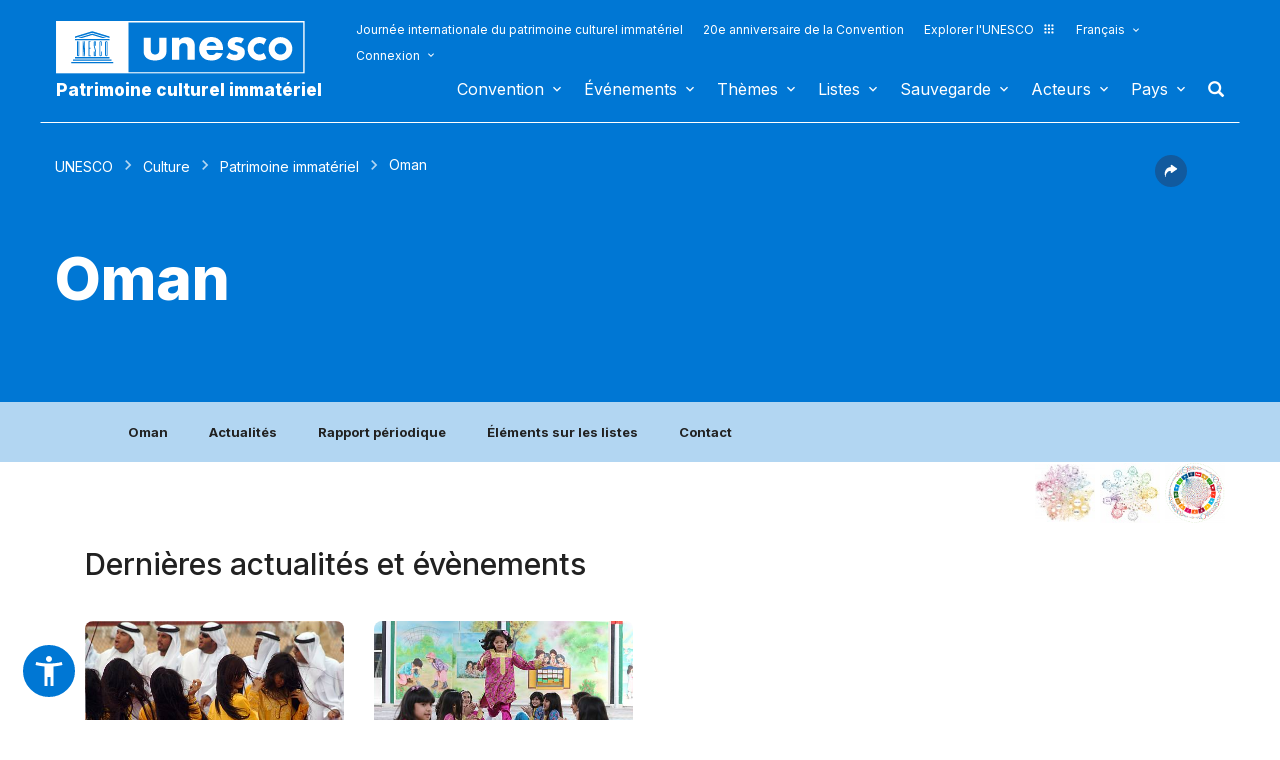

--- FILE ---
content_type: text/html; charset=UTF-8
request_url: https://ich.unesco.org/fr/etat/oman-OM
body_size: 135906
content:
<!DOCTYPE HTML>
<HTML ID="HTML" LANG="fr" DIR="LTR">
	<HEAD>
	<TITLE>Oman - UNESCO Patrimoine culturel immatériel</TITLE>
	<META NAME="DESCRIPTION" CONTENT="Oman UNESCO Patrimoine immatériel" />
	<META CHARSET="UTF-8">
    <META HTTP-EQUIV="X-UA-Compatible" CONTENT="IE=edge,chrome=1">
	<meta name="viewport" content="width=device-width, initial-scale=1, maximum-scale=5"/>
	<link rel="stylesheet" href="/css/bootstrap.min.css?version=20250442">
	<link rel="stylesheet" href="/css/custom.css?version=20250442" media="all">
	<link rel="stylesheet" href="/css/fancybox.css?version=20250442" type="text/css" media="screen" />
	<link href="/css/select2.css" rel="stylesheet" />
	<link rel="stylesheet" media="all" href="https://fonts.googleapis.com/css2?family=Material+Icons+Sharp" />
	<link href="/css/styles.css?version=20250442" rel="stylesheet">
	<link rel="stylesheet" href="https://fonts.googleapis.com/css2?family=Inter:wght@100;200;300;400;500;600;700;800;900&display=swap" />
	<link rel="apple-touch-icon" sizes="180x180" href="/favicon/apple-touch-icon.png">
	<link rel="icon" type="image/png" sizes="32x32" href="/favicon/favicon-32x32.png">
	<link rel="icon" type="image/png" sizes="16x16" href="/favicon/favicon-16x16.png">
	<link rel="mask-icon" href="/favicon/safari-pinned-tab.svg" color="#5bbad5">
	<meta name="msapplication-TileColor" content="#da532c">
	<meta name="theme-color" content="#ffffff">
	<link rel="canonical" href="https://ich.unesco.org/fr/etat/oman-OM" />
	<meta property="twitter:card" content="summary_large_image" />
	<meta property="twitter:site" content="unesco" />
	<meta property="twitter:title" content="Oman - UNESCO Patrimoine culturel immatériel" />
	<meta property="og:title" content="Oman - UNESCO Patrimoine culturel immatériel" />
    <meta property="og:url" content="https://ich.unesco.org/fr/etat/oman-OM" />
    <meta property="og:image" content="" />
    <meta property="og:description" content="Oman UNESCO Patrimoine immatériel" />
	<meta property="og:article:publisher" content="UNESCO" />
	
	<link rel="shortcut icon" href="/favicon/favicon.ico" type="image/x-icon">
	<link rel="icon" href="/favicon/favicon.ico" type="image/x-icon">
	<link rel="alternate" type="application/rss+xml" href="https://ich.unesco.org/cron_rss.php?flux-rss=news&lang=fr" title="flux rss news"> 
	<noscript>
		<link href="/css/noscript.css?version=20250442" rel="stylesheet">
	</noscript>
	<script type="text/javascript">
		var languageSite = "fr";
		var jsPath = "/js/";
		var ajaxPath = "../ajax.php";
	</script>
	<script type="text/javascript" src="/js/jquery-3.7.1.min.js?version=20250116"></script>
</HEAD>
	
<BODY id="body" role="document">

	<header id="header" class="device header-page px-0 is-border " role="banner" 
	
>
    
	
	
	<div id="wrapper_navbar">
		<nav class="wrapper_header navbar container-1200 closing" role="navigation" aria-label="Main" id="header-mobile"
			style="visibility: visible; display: block;">
			<div class="row">
				<div class="navbar_logo pl-3 pl-xxl-0 col-xs-8 col-md-3">
					<a lang="fr" title="Lien vers le portail de l´UNESCO" href="/fr/">
						<img class="site-logo" src="/design-img/logo-unesco.svg" alt="UNESCO" />
					</a>
					<a href="/fr/" class="navbar_baseline">
						Patrimoine culturel immatériel
					</a>
				</div>

				<div class="col-xs-4">    
    <button type="button" id="btn-menu" onclick="clickBtnMenu()" class="navbar-toggle collapsed" data-toggle="collapse" data-target="#navbar-1" aria-expanded="false" aria-controls="navbar"> <span class="sr-only">Toggle navigation</span>
        <span class="icon-bar top-bar"></span>
        <span class="icon-bar middle-bar"></span>
        <span class="icon-bar bottom-bar"></span>
    </button>
</div>
<div id="header-navigation" class="col-xs-12 col-md-9 wrapper_navigation d-lg-none">
	<nav class="col-xs-12 col-12 navbar container">
			<!-- HEADER NAV MOBILE -->
			<div class="container-fluid">
					
				<!-- FIN HEADER NAV MOBILE -->
						<div id="navbar-1" class="navbar-collapse collapse mainnav">
							<ul id="navbar-nav" class="nav navbar-nav" >
                                <li class="second-menu-mobile">
                                
									<ul class="dl-menu">
                                        <li class="float-rightItem"><a class="anniversary" href="https://ich.unesco.org/fr/journee-internationale-patrimoine-culturel-immater">Journée internationale du patrimoine culturel immatériel</a></li>
										<li class="float-rightItem"><a class="anniversary" href="/fr/anniversaire">20e anniversaire de la Convention</a></li>
                                        <li class="float-rightItem"><a class="explore-unesco" href="https://www.unesco.org/fr">Explorer l'UNESCO<img src="/design-img/icon-parametre/explore.svg" alt=""></a></li>
                                        <li style="position:relative;">
                                            <div class="dropdown">
                                                <a class="dropdown-toggle-lang scroller menu-label menu-hover is-expanded arrow-menu" href="#"  id="head_menu-col-0"
                                                onclick="openmenu('menu-col-0', '1')">
                                                Français
                                                
                                                
                                                
                                                </a>
                                                <div id="menu-col-0" class="dropdown-menu menu-dropdown dropdown-menu-responsive dropdown-menu-lg-right" style="visibility:hidden" onmouseleave="backgroundMenu()"
                                                onclick="openmenu('menu-col-0', '0')">
                                                    <ul class="language-switcher-language-url pl-1">
                                                        <li>
                                                            <a href="https://ich.unesco.org/en/state/oman-OM?cp=OM&topic=fr-etat" class=" language-link small-lg text-xs-white text-lg-dark">English</a>
                                                        </li>
                                                        <li>
                                                            <a href="https://ich.unesco.org/fr/etat/oman-OM?cp=OM&topic=fr-etat" class="langue-active language-link small-lg text-xs-white text-lg-dark">Français</a>
                                                        </li>
                                                        <li>
                                                            <a href="https://ich.unesco.org/es/estado/oman-OM?cp=OM&topic=fr-etat" class=" language-link small-lg text-xs-white text-lg-dark">Español</a>
                                                        </li>
                                                    </ul>
                                                </div>
                                            </div>
                                        </li>
                                        <li>
                                            <div class="header_connect" id="connect" >
                                                <a id="head_menu-col-1" onclick="openmenu('menu-col-1','1')" class="header_connect-link menu-label arrow-menu"  href="#">Connexion</a>
                                                
                                                <div class="bk-connexion" 
                                                id="menu-col-1" 
                                                style="visibility:hidden" 
                                                onclick="openmenu('menu-col-1','0')"
                                                onmouseleave="backgroundMenu()">
                                                    <form action="" method="post" id="login-form-test" role="form">
                                                        <input type="hidden" name="group" value="login_form" />

                                                        <div class="form-header">

                                                            <div class="form-group">
                                                                <label class="label" for="login_id">Utilisateur :</label>
                                                                <input 
                                                                    class="input_text" 
                                                                    type="text" 
                                                                    id="login_id" 
                                                                    name="login" 
                                                                    autocomplete="username" 
                                                                    aria-label="Utilisateur" 
                                                                />
                                                            </div>

                                                            <div class="form-group">
                                                                <label class="label" for="login_pwd">Mot de passe :</label>
                                                                <input 
                                                                    class="input_text input_pwd" 
                                                                    type="password" 
                                                                    id="login_pwd" 
                                                                    name="pwd" 
                                                                    autocomplete="current-password" 
                                                                    aria-label="Mot de passe" 
                                                                />
                                                            </div>

                                                            <div>
                                                                <button type="submit" class="btn btn-primary" aria-label="S'identifier">
                                                                    S'identifier
                                                                </button>
                                                                <br/>
                                                            </div>

                                                            <div class="form-group">
                                                                <a href="https://ich.unesco.org/fr/changement-mot-de-passe-demande-00842" class="link forgot_pwd">
                                                                    Mot de passe oublié ?
                                                                </a>
                                                            </div>

                                                            

                                                        </div>
                                                    </form>

                                                    <div><a href="https://ich.unesco.org/en/auth" class="link sso_account">Connectez-vous avec votre compte UNESCO</a></div>
                                                </div>
                                            </div>
                                        </li>
									</ul>
								</li>

								<li class="main-menu mt-2">
									<ul class="dl-menu">
										
<li class="float-rightItem">
    <a id='head_menu-col-6' onclick="openmenu('menu-col-6', '1')" class="scroller menu-label menu-hover is-expanded arrow-menu" href="#">Convention</a>

    <!-- BLOCK SOUS MENU LIST-->
    <div id="menu-col-6" class="menu menu-col-6" onmouseleave="backgroundMenu()" onclick="openmenu('menu-col-6', '0')">
        <ul class="container">

            
                <li class="menu-row dropdown" >
                    <a href="https://ich.unesco.org/fr/qu-est-ce-que-le-patrimoine-culturel-immateriel-00003" class="first">À propos du patrimoine immatériel</a>
                    <span class="dropdown-toggle"></span>
                    <ul class="menu-sub" style="white-space: normal;">
                        
                            <li>
                                <a href="https://ich.unesco.org/fr/qu-est-ce-que-le-patrimoine-culturel-immateriel-00003" class="sub">Qu'est-ce que le patrimoine culturel immatériel ?</a>
                            </li>
                        
                            <li>
                                <a href="https://ich.unesco.org/fr/pourquoisauvegarder-le-pci-00479" class="sub">Pourquoi sauvegarder le PCI ?</a>
                            </li>
                        
                            <li>
                                <a href="https://ich.unesco.org/fr/domaines-du-patrimoine-immateriel-00052" class="sub">Domaines du patrimoine immatériel</a>
                            </li>
                        
                            <li>
                                <a href="https://ich.unesco.org/fr/kit" class="sub">Publications</a>
                            </li>
                        
                            <li>
                                <a href="https://ich.unesco.org/fr/questions-frequentes-faq-00021" class="sub">Questions fréquentes (FAQ)</a>
                            </li>
                        
                    </ul>
                </li>
            
                <li class="menu-row dropdown" >
                    <a href="https://ich.unesco.org/fr/convention" class="first">Textes et emblème</a>
                    <span class="dropdown-toggle"></span>
                    <ul class="menu-sub" style="white-space: normal;">
                        
                            <li>
                                <a href="https://ich.unesco.org/fr/convention" class="sub">Texte de la Convention</a>
                            </li>
                        
                            <li>
                                <a href="https://ich.unesco.org/fr/directives" class="sub">Directives opérationnelles</a>
                            </li>
                        
                            <li>
                                <a href="https://ich.unesco.org/fr/formulaires" class="sub">Formulaires</a>
                            </li>
                        
                            <li>
                                <a href="https://ich.unesco.org/fr/ethique-et-pci-00866" class="sub">Principes éthiques</a>
                            </li>
                        
                            <li>
                                <a href="https://ich.unesco.org/fr/embleme" class="sub">Utilisation de l'emblème</a>
                            </li>
                        
                            <li>
                                <a href="https://ich.unesco.org/fr/recherches-sur-la-convention-de-2003-00945" class="sub">Recherche sur la Convention</a>
                            </li>
                        
                    </ul>
                </li>
            
                <li class="menu-row dropdown" >
                    <a href="https://ich.unesco.org/fr/organes-de-la-convention-00025" class="first">Gouvernance</a>
                    <span class="dropdown-toggle"></span>
                    <ul class="menu-sub" style="white-space: normal;">
                        
                            <li>
                                <a href="https://ich.unesco.org/fr/les-etats-parties-00024" class="sub">Les États parties</a>
                            </li>
                        
                            <li>
                                <a href="https://ich.unesco.org/fr/fonctions-00710" class="sub">Assemblée générale</a>
                            </li>
                        
                            <li>
                                <a href="https://ich.unesco.org/fr/fonctions-00586" class="sub">Comité</a>
                            </li>
                        
                            <li>
                                <a href="https://ich.unesco.org/fr/secretariat-00032" class="sub">Secrétariat</a>
                            </li>
                        
                            <li>
                                <a href="https://ich.unesco.org/fr/evaluations-audits-et-gouvernance-00717" class="sub">Évaluations, audits et gouvernance</a>
                            </li>
                        
                    </ul>
                </li>
            
                <li class="menu-row dropdown" >
                    <a href="https://ich.unesco.org/fr/cadre-global-de-resultats-00984" class="first">Cadre global de résultats</a>
                    <span class="dropdown-toggle"></span>
                    <ul class="menu-sub" style="white-space: normal;">
                        
                            <li>
                                <a href="https://ich.unesco.org/fr/cadre-global-de-resultats-00984" class="sub">Cadre global de résultats</a>
                            </li>
                        
                    </ul>
                </li>
            
                <li class="menu-row dropdown" >
                    <a href="https://ich.unesco.org/fr/rapports-periodiques-00460" class="first">Rapports périodiques</a>
                    <span class="dropdown-toggle"></span>
                    <ul class="menu-sub" style="white-space: normal;">
                        
                            <li>
                                <a href="https://ich.unesco.org/fr/soumissionsetecheances-00861" class="sub">Soumissions et échéances</a>
                            </li>
                        
                            <li>
                                <a href="https://ich.unesco.org/fr/documents-du-comite-et-syntheses-00862" class="sub">Documents du Comité et synthèses</a>
                            </li>
                        
                            <li>
                                <a href="https://ich.unesco.org/fr/reunions-de-consultation-regionale-en-preparation-de-l-annee-de-reflexion-01394" class="sub">Réunions de consultation régionale en préparation de l’année de réflexion</a>
                            </li>
                        
                    </ul>
                </li>
            
                <li class="menu-row dropdown" >
                    <a href="https://ich.unesco.org/fr/le-fonds-du-pci-00816" class="first">Financement</a>
                    <span class="dropdown-toggle"></span>
                    <ul class="menu-sub" style="white-space: normal;">
                        
                            <li>
                                <a href="https://ich.unesco.org/fr/le-fonds-du-pci-00816" class="sub">Le Fonds du PCI</a>
                            </li>
                        
                    </ul>
                </li>
            
            <div class="row mb-moins-30">
              <ul class="submenu_card">
                
                </ul>
            </div>
        </ul>
    </div>
</li>

<li class="float-rightItem">
    <a id='head_menu-col-7' onclick="openmenu('menu-col-7', '1')" class="scroller menu-label menu-hover is-expanded arrow-menu" href="#">Événements</a>

    <!-- BLOCK SOUS MENU LIST-->
    <div id="menu-col-7" class="menu menu-col-3" onmouseleave="backgroundMenu()" onclick="openmenu('menu-col-7', '0')">
        <ul class="container">

            
                <li class="menu-row dropdown" >
                    <a href="https://ich.unesco.org/fr/evenements" class="first">Réunions statutaires</a>
                    <span class="dropdown-toggle"></span>
                    <ul class="menu-sub" style="white-space: normal;">
                        
                            <li>
                                <a href="https://ich.unesco.org/fr/20com" class="sub"><span style="white-space:nowrap"><i>08/12/2025</i> - <b>20.COM</b></span></a>
                            </li>
                        
                            <li>
                                <a href="https://ich.unesco.org/fr/19com" class="sub"><span style="white-space:nowrap"><i>02/12/2024</i> - <b>19.COM</b></span></a>
                            </li>
                        
                            <li>
                                <a href="https://ich.unesco.org/fr/10ga" class="sub"><span style="white-space:nowrap"><i>11/06/2024</i> - <b>10.GA</b></span></a>
                            </li>
                        
                            <li>
                                <a href="https://ich.unesco.org/fr/18com" class="sub"><span style="white-space:nowrap"><i>05/12/2023</i> - <b>18.COM</b></span></a>
                            </li>
                        
                            <li>
                                <a href="https://ich.unesco.org/fr/article-18-groupe-de-travail-intergouvernemental-a-composition-non-limitee-01307" class="sub"><span style="white-space:nowrap"><i>04/07/2023</i> - <b>18.COM WG ART18</b></span></a>
                            </li>
                        
                            <li>
                                <a href="https://ich.unesco.org/fr/17com" class="sub"><span style="white-space:nowrap"><i>28/11/2022</i> - <b>17.COM</b></span></a>
                            </li>
                        
                            <li>
                                <a href="https://ich.unesco.org/fr/9ga" class="sub"><span style="white-space:nowrap"><i>05/07/2022</i> - <b>9.GA</b></span></a>
                            </li>
                        
                            <li>
                                <a href="https://ich.unesco.org/fr/5extcom" class="sub"><span style="white-space:nowrap"><i>01/07/2022</i> - <b>5.EXT.COM</b></span></a>
                            </li>
                        
                            <li>
                                <a href="https://ich.unesco.org/fr/groupe-de-travail-intergouvernemental-a-composition-non-limitee-01167" class="sub"><span style="white-space:nowrap"><i>25/04/2022</i> - <b>17.COM WG</b></span></a>
                            </li>
                        
                            <li>
                                <a href="https://ich.unesco.org/fr/16com" class="sub"><span style="white-space:nowrap"><i>13/12/2021</i> - <b>16.COM</b></span></a>
                            </li>
                        
                    </ul>
                </li>
            
                <li class="menu-row dropdown" >
                    <a href="https://ich.unesco.org/fr/evenements" class="first">Ateliers et réunions d'experts</a>
                    <span class="dropdown-toggle"></span>
                    <ul class="menu-sub" style="white-space: normal;">
                        
                            <li>
                                <a href="https://ich.unesco.org/fr/evenements" class="sub"><b style="display:block;text-align:right">Voir toutes les réunions et évènements</b></a>
                            </li>
                        
                    </ul>
                </li>
            
                <li class="menu-row dropdown" >
                    <a href="https://ich.unesco.org/fr/evenements" class="first">Expositions</a>
                    <span class="dropdown-toggle"></span>
                    <ul class="menu-sub" style="white-space: normal;">
                        
                            <li>
                                <a href="https://ich.unesco.org/fr/nous-sommes-le-patrimoine-vivant-exposition-photo-2023-01331" class="sub">Nous sommes le patrimoine vivant - exposition photo (2023)</a>
                            </li>
                        
                            <li>
                                <a href="https://ich.unesco.org/fr/sons-du-patrimoine-vivant-un-voyage-a-travers-les-langues-autochtones-2019-01106" class="sub">Sons du patrimoine vivant, un voyage à travers les langues autochtones (2019)</a>
                            </li>
                        
                            <li>
                                <a href="https://ich.unesco.org/fr/racontez-votre-histoire-de-patrimoine-vivant-2018-01002" class="sub">Racontez votre histoire de patrimoine vivant (2018)</a>
                            </li>
                        
                            <li>
                                <a href="https://ich.unesco.org/fr/transmets-inventorier-le-patrimoine-vivant-en-afrique-2016-00873" class="sub">Transmets : Inventorier le patrimoine vivant en Afrique (2016)</a>
                            </li>
                        
                            <li>
                                <a href="https://ich.unesco.org/fr/pci-et-developpement-durable-exposition-virtuelle-2013-00693" class="sub">PCI et développement durable : exposition virtuelle (2013)</a>
                            </li>
                        
                            <li>
                                <a href="https://ich.unesco.org/fr/reconnaitre-notre-patrimoine-culturel-2010-00178" class="sub">Reconnaître notre patrimoine culturel... (2010)</a>
                            </li>
                        
                            <li>
                                <a href="https://ich.unesco.org/fr/expo" class="sub">Patrimoine vivant : à la découverte de l’immatériel (2007)</a>
                            </li>
                        
                    </ul>
                </li>
            
            <div class="row mb-moins-30">
              <ul class="submenu_card">
                
                </ul>
            </div>
        </ul>
    </div>
</li>

<li class="float-rightItem">
    <a id='head_menu-col-5' onclick="openmenu('menu-col-5', '1')" class="scroller menu-label menu-hover is-expanded arrow-menu" href="#">Thèmes</a>

    <!-- BLOCK SOUS MENU LIST-->
    <div id="menu-col-5" class="menu [colSubMenu]" onmouseleave="backgroundMenu()" onclick="openmenu('menu-col-5', '0')">
        <ul class="container">

            
            <div class="row mb-moins-30">
              <ul class="submenu_card">
                
                    <li class="col-lg-2 col-xs-6 col-12 img-menu">
                        <a href="https://ich.unesco.org/fr/contextes-urbans" class="first card card-overlay">
                        <img src="/img/photo/thumb/15908-LRG.jpg" alt="Milieu urbain" title="Milieu urbain" loading="lazy"/>
                        <span>Milieu urbain</span>
                        </a>
                        
                    </li>
                
                    <li class="col-lg-2 col-xs-6 col-12 img-menu">
                        <a href="https://ich.unesco.org/fr/education" class="first card card-overlay">
                        <img src="/img/photo/thumb/10832-LRG.jpg" alt="Éducation" title="Éducation" loading="lazy"/>
                        <span>Éducation</span>
                        </a>
                        
                    </li>
                
                    <li class="col-lg-2 col-xs-6 col-12 img-menu">
                        <a href="https://ich.unesco.org/fr/priorite-afrique" class="first card card-overlay">
                        <img src="/img/photo/thumb/12745-LRG.jpg" alt="Priorité Afrique" title="Priorité Afrique" loading="lazy"/>
                        <span>Priorité Afrique</span>
                        </a>
                        
                    </li>
                
                    <li class="col-lg-2 col-xs-6 col-12 img-menu">
                        <a href="https://ich.unesco.org/fr/moyens-de-subsistance-01315" class="first card card-overlay">
                        <img src="/img/photo/thumb/18129-LRG.jpg" alt="Moyens de subsistance" title="Moyens de subsistance" loading="lazy"/>
                        <span>Moyens de subsistance</span>
                        </a>
                        
                    </li>
                
                    <li class="col-lg-2 col-xs-6 col-12 img-menu">
                        <a href="https://ich.unesco.org/fr/changement-climatique" class="first card card-overlay">
                        <img src="/img/photo/thumb/08703-LRG.jpg" alt="Changement climatique" title="Changement climatique" loading="lazy"/>
                        <span>Changement climatique</span>
                        </a>
                        
                    </li>
                
                    <li class="col-lg-2 col-xs-6 col-12 img-menu">
                        <a href="https://ich.unesco.org/fr/situations-d-urgence" class="first card card-overlay">
                        <img src="/img/photo/thumb/11791-LRG.jpg" alt="Situations d'urgence" title="Situations d'urgence" loading="lazy"/>
                        <span>Situations d'urgence</span>
                        </a>
                        
                    </li>
                
                    <li class="col-lg-2 col-xs-6 col-12 img-menu">
                        <a href="https://ich.unesco.org/fr/peuples-autochtones" class="first card card-overlay">
                        <img src="/img/photo/thumb/03824-LRG.jpg" alt="Peuples autochtones" title="Peuples autochtones" loading="lazy"/>
                        <span>Peuples autochtones</span>
                        </a>
                        
                    </li>
                
                    <li class="col-lg-2 col-xs-6 col-12 img-menu">
                        <a href="https://ich.unesco.org/fr/developpement-durable-et-patrimoine-vivant" class="first card card-overlay">
                        <img src="/img/photo/thumb/08814-LRG.jpg" alt="Développement durable" title="Développement durable" loading="lazy"/>
                        <span>Développement durable</span>
                        </a>
                        
                    </li>
                
                </ul>
            </div>
        </ul>
    </div>
</li>

<li class="float-rightItem">
    <a id='head_menu-col-8' onclick="openmenu('menu-col-8', '1')" class="scroller menu-label menu-hover is-expanded arrow-menu" href="#">Listes</a>

    <!-- BLOCK SOUS MENU LIST-->
    <div id="menu-col-8" class="menu menu-col-3" onmouseleave="backgroundMenu()" onclick="openmenu('menu-col-8', '0')">
        <ul class="container">

            
                <li class="menu-row dropdown" >
                    <a href="https://ich.unesco.org/fr/objectifs-des-listes-00807" class="first">À propos des Listes</a>
                    <span class="dropdown-toggle"></span>
                    <ul class="menu-sub" style="white-space: normal;">
                        
                            <li>
                                <a href="https://ich.unesco.org/fr/objectifs-des-listes-00807" class="sub">Objectifs des Listes</a>
                            </li>
                        
                            <li>
                                <a href="https://ich.unesco.org/fr/procedure-d-inscriptions-00809" class="sub">Procédure d'inscriptions</a>
                            </li>
                        
                            <li>
                                <a href="https://ich.unesco.org/fr/formulaires" class="sub">Formulaires de candidature</a>
                            </li>
                        
                            <li>
                                <a href="https://ich.unesco.org/fr/reflexion-globale-sur-les-mecanismes-d-inscription-sur-les-listes-01164" class="sub">Réflexion globale sur les mécanismes d’inscription sur les listes</a>
                            </li>
                        
                            <li>
                                <a href="https://ich.unesco.org/fr/reflexion-sur-une-mise-en-oeuvre-plus-large-de-l-article-18-01302" class="sub">Réflexion sur une mise en œuvre plus large de l’article 18</a>
                            </li>
                        
                            <li>
                                <a href="https://ich.unesco.org/fr/orientations-sur-les-candidatures-multinationales-01362" class="sub">Orientations sur les candidatures multinationales</a>
                            </li>
                        
                    </ul>
                </li>
            
                <li class="menu-row dropdown" >
                    <a href="https://ich.unesco.org/fr/listes" class="first">Éléments inscrits</a>
                    <span class="dropdown-toggle"></span>
                    <ul class="menu-sub" style="white-space: normal;">
                        
                            <li>
                                <a href="https://ich.unesco.org/fr/listes" class="sub">Consulter les Listes</a>
                            </li>
                        
                            <li>
                                <a href="https://ich.unesco.org/fr/plongez" class="sub">Plongez dans le patrimoine culturel immatériel !</a>
                            </li>
                        
                    </ul>
                </li>
            
                <li class="menu-row dropdown" >
                    <a href="https://ich.unesco.org/fr/dossiers-2021-en-cours-01119" class="first">En cours</a>
                    <span class="dropdown-toggle"></span>
                    <ul class="menu-sub" style="white-space: normal;">
                        
                            <li>
                                <a href="https://ich.unesco.org/fr/dossiers-2025-en-cours-01347" class="sub">Dossiers 2025 en cours</a>
                            </li>
                        
                            <li>
                                <a href="https://ich.unesco.org/fr/mecanisme-pour-encourager-les-dossiers-multinationaux-00560" class="sub">Mécanisme pour encourager les dossiers multinationaux</a>
                            </li>
                        
                    </ul>
                </li>
            
            <div class="row mb-moins-30">
              <ul class="submenu_card">
                
                </ul>
            </div>
        </ul>
    </div>
</li>

<li class="float-rightItem">
    <a id='head_menu-col-9' onclick="openmenu('menu-col-9', '1')" class="scroller menu-label menu-hover is-expanded arrow-menu" href="#">Sauvegarde</a>

    <!-- BLOCK SOUS MENU LIST-->
    <div id="menu-col-9" class="menu menu-col-4" onmouseleave="backgroundMenu()" onclick="openmenu('menu-col-9', '0')">
        <ul class="container">

            
                <li class="menu-row dropdown" >
                    <a href="https://ich.unesco.org/fr/sauvegarder-00012" class="first">Sauvegarder</a>
                    <span class="dropdown-toggle"></span>
                    <ul class="menu-sub" style="white-space: normal;">
                        
                            <li>
                                <a href="https://ich.unesco.org/fr/partager-les-bonnes-pratiques-de-sauvegarde" class="sub">Partage de bonnes expériences de sauvegarde</a>
                            </li>
                        
                            <li>
                                <a href="https://ich.unesco.org/fr/participation-des-communautes-00033" class="sub">Participation des communautés</a>
                            </li>
                        
                            <li>
                                <a href="https://ich.unesco.org/fr/ethique-et-pci-00866" class="sub">Éthique et PCI</a>
                            </li>
                        
                            <li>
                                <a href="https://ich.unesco.org/fr/inventaire-du-patrimoine-immateriel-00080" class="sub">Inventaire du patrimoine immatériel</a>
                            </li>
                        
                            <li>
                                <a href="https://ich.unesco.org/fr/transmission-00078" class="sub">Transmission</a>
                            </li>
                        
                            <li>
                                <a href="https://ich.unesco.org/fr/legislation-00034" class="sub">Législation</a>
                            </li>
                        
                            <li>
                                <a href="https://ich.unesco.org/fr/notes-d-orientation-01383" class="sub">Notes d'orientation</a>
                            </li>
                        
                    </ul>
                </li>
            
                <li class="menu-row dropdown" >
                    <a href="https://ich.unesco.org/fr/renforcement-des-capacites" class="first">Renforcement des capacités</a>
                    <span class="dropdown-toggle"></span>
                    <ul class="menu-sub" style="white-space: normal;">
                        
                            <li>
                                <a href="https://ich.unesco.org/fr/massive-online-open-course-mooc-01228" class="sub">Massive Online Open Course (MOOC)</a>
                            </li>
                        
                            <li>
                                <a href="https://ich.unesco.org/fr/plateforme-d-apprentissage-01397" class="sub">Plateforme d’apprentissage</a>
                            </li>
                        
                            <li>
                                <a href="https://ich.unesco.org/fr/contenu-des-materiels-de-formation-00679" class="sub">Contenu des matériels de formation </a>
                            </li>
                        
                            <li>
                                <a href="https://ich.unesco.org/fr/facilitateur" class="sub">Facilitateurs</a>
                            </li>
                        
                            <li>
                                <a href="https://ich.unesco.org/fr/materiel-renforcement-capacites" class="sub">Répertoire des matériels </a>
                            </li>
                        
                    </ul>
                </li>
            
                <li class="menu-row dropdown" >
                    <a href="https://ich.unesco.org/fr/demander-une-assistance-00039" class="first">Assistance internationale</a>
                    <span class="dropdown-toggle"></span>
                    <ul class="menu-sub" style="white-space: normal;">
                        
                            <li>
                                <a href="https://ich.unesco.org/fr/demander-une-assistance-00039" class="sub">Demander une assistance</a>
                            </li>
                        
                            <li>
                                <a href="https://ich.unesco.org/fr/projet" class="sub">Assistance accordée</a>
                            </li>
                        
                            <li>
                                <a href="https://ich.unesco.org/fr/guide-pour-faire-une-demande-d-assistance-internationale-01294" class="sub">Guide pour faire une demande d’assistance internationale </a>
                            </li>
                        
                    </ul>
                </li>
            
                <li class="menu-row dropdown" >
                    <a href="https://ich.unesco.org/fr/projet" class="first">Projets et activités</a>
                    <span class="dropdown-toggle"></span>
                    <ul class="menu-sub" style="white-space: normal;">
                        
                            <li>
                                <a href="https://ich.unesco.org/fr/projet" class="sub">Projets de sauvegarde</a>
                            </li>
                        
                            <li>
                                <a href="https://ich.unesco.org/fr/mobiliser-les-jeunes-pour-une-europe-inclusive-et-durable-01051" class="sub">Mobiliser les jeunes pour une Europe inclusive et durable</a>
                            </li>
                        
                            <li>
                                <a href="https://ich.unesco.org/fr/registre" class="sub">Bonnes pratiques de sauvegarde</a>
                            </li>
                        
                            <li>
                                <a href="https://ich.unesco.org/fr/inventaireaucaboverde-et-au-mozambique-un-documentaire-00847" class="sub">Projets archivés</a>
                            </li>
                        
                    </ul>
                </li>
            
            <div class="row mb-moins-30">
              <ul class="submenu_card">
                
                </ul>
            </div>
        </ul>
    </div>
</li>

<li class="float-rightItem">
    <a id='head_menu-col-10' onclick="openmenu('menu-col-10', '1')" class="scroller menu-label menu-hover is-expanded arrow-menu" href="#">Acteurs</a>

    <!-- BLOCK SOUS MENU LIST-->
    <div id="menu-col-10" class="menu menu-col-3" onmouseleave="backgroundMenu()" onclick="openmenu('menu-col-10', '0')">
        <ul class="container">

            
                <li class="menu-row dropdown" >
                    <a href="https://ich.unesco.org/fr/organes-de-la-convention-00025" class="first">Organes de la Convention</a>
                    <span class="dropdown-toggle"></span>
                    <ul class="menu-sub" style="white-space: normal;">
                        
                            <li>
                                <a href="https://ich.unesco.org/fr/fonctions-00710" class="sub">Assemblée générale</a>
                            </li>
                        
                            <li>
                                <a href="https://ich.unesco.org/fr/fonctions-00586" class="sub">Comité intergouvernemental</a>
                            </li>
                        
                            <li>
                                <a href="https://ich.unesco.org/fr/20com-bureau" class="sub">Bureau du Comité</a>
                            </li>
                        
                            <li>
                                <a href="https://ich.unesco.org/fr/organe-d-evaluation-00802" class="sub">Organe d'évaluation</a>
                            </li>
                        
                            <li>
                                <a href="https://ich.unesco.org/fr/secretariat-00032" class="sub">Secrétariat</a>
                            </li>
                        
                    </ul>
                </li>
            
                <li class="menu-row dropdown" >
                    <a href="https://ich.unesco.org/fr/ong-centres-et-recherche-00329" class="first">ONG, centres et recherche</a>
                    <span class="dropdown-toggle"></span>
                    <ul class="menu-sub" style="white-space: normal;">
                        
                            <li>
                                <a href="https://ich.unesco.org/fr/accreditation-d-ong-00192" class="sub">Accréditation d'ONG</a>
                            </li>
                        
                            <li>
                                <a href="https://ich.unesco.org/fr/ong-accreditees" class="sub">ONG accréditées</a>
                            </li>
                        
                            <li>
                                <a href="https://ich.unesco.org/fr/forum-des-ong-00422" class="sub">Forum des ONG </a>
                            </li>
                        
                            <li>
                                <a href="https://ich.unesco.org/fr/catégorie2" class="sub">Centres de catégorie 2</a>
                            </li>
                        
                            <li>
                                <a href="https://ich.unesco.org/fr/chaires-unesco-et-reseaux-unitwin-01333" class="sub">Chaires UNESCO et Réseaux UNITWIN</a>
                            </li>
                        
                            <li>
                                <a href="https://ich.unesco.org/fr/mise-en-reseau-de-l-enseignement-superieur-au-niveau-mondial-00976" class="sub">Mise en réseau de l'enseignement supérieur au niveau mondial</a>
                            </li>
                        
                            <li>
                                <a href="https://ich.unesco.org/fr/recherches-sur-la-convention-de-2003-00945" class="sub">Recherches sur la Convention de 2003</a>
                            </li>
                        
                    </ul>
                </li>
            
                <li class="menu-row dropdown" >
                    <a href="https://ich.unesco.org/fr/donateurs-et-partenaires-00465" class="first">Donateurs et partenaires</a>
                    <span class="dropdown-toggle"></span>
                    <ul class="menu-sub" style="white-space: normal;">
                        
                            <li>
                                <a href="https://ich.unesco.org/fr/donateurs" class="sub">Donateurs</a>
                            </li>
                        
                            <li>
                                <a href="https://ich.unesco.org/fr/partenaires-00438" class="sub">Partenaires</a>
                            </li>
                        
                    </ul>
                </li>
            
            <div class="row mb-moins-30">
              <ul class="submenu_card">
                
                </ul>
            </div>
        </ul>
    </div>
</li>


<!-- BLOCK COUNTRY -->
<li class="float-rightItem test">
    <a id='head_menu-col-2' onclick="openmenu('menu-col-2', '1')" class="scroller menu-label menu-hover is-expanded arrow-menu" href="#">Pays</a>
    <!-- BLOCK SOUS MENU LIST-->
        <div id="menu-col-2" class="sub-menu-countries menu bg-light-gray" onmouseleave="backgroundMenu()" onclick="openmenu('menu-col-2', '0')">
            <div class="container-768">
                <form role="search" aria-labelledby="form-title">
                    <label id="form-title" for="global_search" class="title-form-header is-hidden hidden-xs hidden-sm">
                        Filtrer par pays
                    </label>
                    <input 
                        type="text" 
                        id="global_search" 
                        name="global_search" 
                        class="country-search" 
                        placeholder="Rechercher un pays" 
                        aria-label="Rechercher un pays" 
                        aria-describedby="form-title" 
                    />

                    <hr class="form-separator">

                    <div class="block_country-select">
                        <label for="country-page" class="sr-only">Sélectionner pays</label>
                        
                        <select class="combobox-2" name="country-page" id="country-page-Afrique">
                            <optgroup label="Afrique">
                                <option value="" disabled selected>Afrique</option>
                                
                                    <option value="https://ich.unesco.org/fr/etat/afrique-du-sud-ZA">Afrique du Sud</option>
                                
                                    <option value="https://ich.unesco.org/fr/etat/algerie-DZ">Algérie</option>
                                
                                    <option value="https://ich.unesco.org/fr/etat/angola-AO">Angola</option>
                                
                                    <option value="https://ich.unesco.org/fr/etat/benin-BJ">Bénin</option>
                                
                                    <option value="https://ich.unesco.org/fr/etat/botswana-BW">Botswana</option>
                                
                                    <option value="https://ich.unesco.org/fr/etat/burkina-faso-BF">Burkina Faso</option>
                                
                                    <option value="https://ich.unesco.org/fr/etat/burundi-BI">Burundi</option>
                                
                                    <option value="https://ich.unesco.org/fr/etat/cabo-verde-CV">Cabo Verde</option>
                                
                                    <option value="https://ich.unesco.org/fr/etat/cameroun-CM">Cameroun</option>
                                
                                    <option value="https://ich.unesco.org/fr/etat/comores-KM">Comores</option>
                                
                                    <option value="https://ich.unesco.org/fr/etat/congo-CG">Congo</option>
                                
                                    <option value="https://ich.unesco.org/fr/etat/cote-d-ivoire-CI">Côte d'Ivoire</option>
                                
                                    <option value="https://ich.unesco.org/fr/etat/djibouti-DJ">Djibouti</option>
                                
                                    <option value="https://ich.unesco.org/fr/etat/egypte-EG">Égypte</option>
                                
                                    <option value="https://ich.unesco.org/fr/etat/erythree-ER">Érythrée</option>
                                
                                    <option value="https://ich.unesco.org/fr/etat/eswatini-SZ">Eswatini</option>
                                
                                    <option value="https://ich.unesco.org/fr/etat/ethiopie-ET">Éthiopie</option>
                                
                                    <option value="https://ich.unesco.org/fr/etat/gabon-GA">Gabon</option>
                                
                                    <option value="https://ich.unesco.org/fr/etat/gambie-GM">Gambie</option>
                                
                                    <option value="https://ich.unesco.org/fr/etat/ghana-GH">Ghana</option>
                                
                                    <option value="https://ich.unesco.org/fr/etat/guinee-GN">Guinée</option>
                                
                                    <option value="https://ich.unesco.org/fr/etat/guinee-equatoriale-GQ">Guinée équatoriale</option>
                                
                                    <option value="https://ich.unesco.org/fr/etat/guinee-bissau-GW">Guinée-Bissau</option>
                                
                                    <option value="https://ich.unesco.org/fr/etat/kenya-KE">Kenya</option>
                                
                                    <option value="https://ich.unesco.org/fr/etat/lesotho-LS">Lesotho</option>
                                
                                    <option value="https://ich.unesco.org/fr/etat/liberia-LR">Libéria</option>
                                
                                    <option value="https://ich.unesco.org/fr/etat/libye-LY">Libye</option>
                                
                                    <option value="https://ich.unesco.org/fr/etat/madagascar-MG">Madagascar</option>
                                
                                    <option value="https://ich.unesco.org/fr/etat/malawi-MW">Malawi</option>
                                
                                    <option value="https://ich.unesco.org/fr/etat/mali-ML">Mali</option>
                                
                                    <option value="https://ich.unesco.org/fr/etat/maroc-MA">Maroc</option>
                                
                                    <option value="https://ich.unesco.org/fr/etat/maurice-MU">Maurice</option>
                                
                                    <option value="https://ich.unesco.org/fr/etat/mauritanie-MR">Mauritanie</option>
                                
                                    <option value="https://ich.unesco.org/fr/etat/mozambique-MZ">Mozambique</option>
                                
                                    <option value="https://ich.unesco.org/fr/etat/namibie-NA">Namibie</option>
                                
                                    <option value="https://ich.unesco.org/fr/etat/niger-NE">Niger</option>
                                
                                    <option value="https://ich.unesco.org/fr/etat/nigeria-NG">Nigéria</option>
                                
                                    <option value="https://ich.unesco.org/fr/etat/ouganda-UG">Ouganda</option>
                                
                                    <option value="https://ich.unesco.org/fr/etat/republique-centrafricaine-CF">République centrafricaine</option>
                                
                                    <option value="https://ich.unesco.org/fr/etat/republique-democratique-du-congo-CD">République démocratique du Congo</option>
                                
                                    <option value="https://ich.unesco.org/fr/etat/republique-unie-de-tanzanie-TZ">République-Unie de Tanzanie</option>
                                
                                    <option value="https://ich.unesco.org/fr/etat/rwanda-RW">Rwanda</option>
                                
                                    <option value="https://ich.unesco.org/fr/etat/sao-tome-et-principe-ST">Sao Tomé-et-Principe</option>
                                
                                    <option value="https://ich.unesco.org/fr/etat/senegal-SN">Sénégal</option>
                                
                                    <option value="https://ich.unesco.org/fr/etat/seychelles-SC">Seychelles</option>
                                
                                    <option value="https://ich.unesco.org/fr/etat/sierra-leone-SL">Sierra Leone</option>
                                
                                    <option value="https://ich.unesco.org/fr/etat/somalie-SO">Somalie</option>
                                
                                    <option value="https://ich.unesco.org/fr/etat/soudan-SD">Soudan</option>
                                
                                    <option value="https://ich.unesco.org/fr/etat/soudan-du-sud-SS">Soudan du Sud</option>
                                
                                    <option value="https://ich.unesco.org/fr/etat/tchad-TD">Tchad</option>
                                
                                    <option value="https://ich.unesco.org/fr/etat/togo-TG">Togo</option>
                                
                                    <option value="https://ich.unesco.org/fr/etat/tunisie-TN">Tunisie</option>
                                
                                    <option value="https://ich.unesco.org/fr/etat/zambie-ZM">Zambie</option>
                                
                                    <option value="https://ich.unesco.org/fr/etat/zimbabwe-ZW">Zimbabwe</option>
                                
                            </optgroup>
                        </select>
                        
                        <select class="combobox-2" name="country-page" id="country-page-États arabes">
                            <optgroup label="États arabes">
                                <option value="" disabled selected>États arabes</option>
                                
                                    <option value="https://ich.unesco.org/fr/etat/algerie-DZ">Algérie</option>
                                
                                    <option value="https://ich.unesco.org/fr/etat/arabie-SAoudite-SA">Arabie saoudite</option>
                                
                                    <option value="https://ich.unesco.org/fr/etat/bahrein-BH">Bahreïn</option>
                                
                                    <option value="https://ich.unesco.org/fr/etat/djibouti-DJ">Djibouti</option>
                                
                                    <option value="https://ich.unesco.org/fr/etat/egypte-EG">Égypte</option>
                                
                                    <option value="https://ich.unesco.org/fr/etat/emirats-arabes-unis-AE">Émirats arabes unis</option>
                                
                                    <option value="https://ich.unesco.org/fr/etat/etat-de-palestine-PS">État de Palestine</option>
                                
                                    <option value="https://ich.unesco.org/fr/etat/iraq-IQ">Iraq</option>
                                
                                    <option value="https://ich.unesco.org/fr/etat/jordanie-JO">Jordanie</option>
                                
                                    <option value="https://ich.unesco.org/fr/etat/koweit-KW">Koweït</option>
                                
                                    <option value="https://ich.unesco.org/fr/etat/liban-LB">Liban</option>
                                
                                    <option value="https://ich.unesco.org/fr/etat/libye-LY">Libye</option>
                                
                                    <option value="https://ich.unesco.org/fr/etat/malte-MT">Malte</option>
                                
                                    <option value="https://ich.unesco.org/fr/etat/maroc-MA">Maroc</option>
                                
                                    <option value="https://ich.unesco.org/fr/etat/mauritanie-MR">Mauritanie</option>
                                
                                    <option value="https://ich.unesco.org/fr/etat/oman-OM">Oman</option>
                                
                                    <option value="https://ich.unesco.org/fr/etat/qatar-QA">Qatar</option>
                                
                                    <option value="https://ich.unesco.org/fr/etat/republique-arabe-SYrienne-SY">République arabe syrienne</option>
                                
                                    <option value="https://ich.unesco.org/fr/etat/somalie-SO">Somalie</option>
                                
                                    <option value="https://ich.unesco.org/fr/etat/soudan-SD">Soudan</option>
                                
                                    <option value="https://ich.unesco.org/fr/etat/tunisie-TN">Tunisie</option>
                                
                                    <option value="https://ich.unesco.org/fr/etat/yemen-YE">Yémen</option>
                                
                            </optgroup>
                        </select>
                        
                        <select class="combobox-2" name="country-page" id="country-page-Asie et Pacifique">
                            <optgroup label="Asie et Pacifique">
                                <option value="" disabled selected>Asie et Pacifique</option>
                                
                                    <option value="https://ich.unesco.org/fr/etat/afghanistan-AF">Afghanistan</option>
                                
                                    <option value="https://ich.unesco.org/fr/etat/australie-AU">Australie</option>
                                
                                    <option value="https://ich.unesco.org/fr/etat/bangladesh-BD">Bangladesh</option>
                                
                                    <option value="https://ich.unesco.org/fr/etat/bhoutan-BT">Bhoutan</option>
                                
                                    <option value="https://ich.unesco.org/fr/etat/brunei-darussalam-BN">Brunéi Darussalam</option>
                                
                                    <option value="https://ich.unesco.org/fr/etat/cambodge-KH">Cambodge</option>
                                
                                    <option value="https://ich.unesco.org/fr/etat/chine-CN">Chine</option>
                                
                                    <option value="https://ich.unesco.org/fr/etat/federation-de-RUssie-RU">Fédération de Russie</option>
                                
                                    <option value="https://ich.unesco.org/fr/etat/fidji-FJ">Fidji</option>
                                
                                    <option value="https://ich.unesco.org/fr/etat/iles-cook-CK">Îles Cook</option>
                                
                                    <option value="https://ich.unesco.org/fr/etat/iles-salomon-SB">Îles Salomon</option>
                                
                                    <option value="https://ich.unesco.org/fr/etat/inde-IN">Inde</option>
                                
                                    <option value="https://ich.unesco.org/fr/etat/indonesie-ID">Indonésie</option>
                                
                                    <option value="https://ich.unesco.org/fr/etat/iran-republique-islamique-d-IR">Iran (République islamique d’)</option>
                                
                                    <option value="https://ich.unesco.org/fr/etat/japon-JP">Japon</option>
                                
                                    <option value="https://ich.unesco.org/fr/etat/kazakhstan-KZ">Kazakhstan</option>
                                
                                    <option value="https://ich.unesco.org/fr/etat/kirghizistan-KG">Kirghizistan</option>
                                
                                    <option value="https://ich.unesco.org/fr/etat/kiribati-KI">Kiribati</option>
                                
                                    <option value="https://ich.unesco.org/fr/etat/macao-chine-MO">Macao, Chine</option>
                                
                                    <option value="https://ich.unesco.org/fr/etat/malaisie-MY">Malaisie</option>
                                
                                    <option value="https://ich.unesco.org/fr/etat/maldives-MV">Maldives</option>
                                
                                    <option value="https://ich.unesco.org/fr/etat/marshall-iles-MH">Marshall, Îles</option>
                                
                                    <option value="https://ich.unesco.org/fr/etat/micronesie-etats-federes-de-FM">Micronésie (États Fédérés de)</option>
                                
                                    <option value="https://ich.unesco.org/fr/etat/mongolie-MN">Mongolie</option>
                                
                                    <option value="https://ich.unesco.org/fr/etat/myanmar-MM">Myanmar</option>
                                
                                    <option value="https://ich.unesco.org/fr/etat/nauru-NR">Nauru</option>
                                
                                    <option value="https://ich.unesco.org/fr/etat/nepal-NP">Népal</option>
                                
                                    <option value="https://ich.unesco.org/fr/etat/nioue-NU">Nioué</option>
                                
                                    <option value="https://ich.unesco.org/fr/etat/nouvelle-caledonie-NC">Nouvelle-Calédonie</option>
                                
                                    <option value="https://ich.unesco.org/fr/etat/nouvelle-zelande-NZ">Nouvelle-Zélande</option>
                                
                                    <option value="https://ich.unesco.org/fr/etat/ouzbekistan-UZ">Ouzbékistan</option>
                                
                                    <option value="https://ich.unesco.org/fr/etat/pakistan-PK">Pakistan</option>
                                
                                    <option value="https://ich.unesco.org/fr/etat/palaos-PW">Palaos</option>
                                
                                    <option value="https://ich.unesco.org/fr/etat/papouasie-nouvelle-guinee-PG">Papouasie-Nouvelle-Guinée</option>
                                
                                    <option value="https://ich.unesco.org/fr/etat/philippines-PH">Philippines</option>
                                
                                    <option value="https://ich.unesco.org/fr/etat/republique-de-coree-KR">République de Corée</option>
                                
                                    <option value="https://ich.unesco.org/fr/etat/republique-democratique-populaire-LAo-LA">République démocratique populaire lao</option>
                                
                                    <option value="https://ich.unesco.org/fr/etat/republique-populaire-democratique-de-coree-KP">République populaire démocratique de Corée</option>
                                
                                    <option value="https://ich.unesco.org/fr/etat/samoa-WS">Samoa</option>
                                
                                    <option value="https://ich.unesco.org/fr/etat/singapour-SG">Singapour</option>
                                
                                    <option value="https://ich.unesco.org/fr/etat/sri-lanka-LK">Sri Lanka</option>
                                
                                    <option value="https://ich.unesco.org/fr/etat/tadjikistan-TJ">Tadjikistan</option>
                                
                                    <option value="https://ich.unesco.org/fr/etat/thailande-TH">Thaïlande</option>
                                
                                    <option value="https://ich.unesco.org/fr/etat/timor-leste-TL">Timor-Leste</option>
                                
                                    <option value="https://ich.unesco.org/fr/etat/tokelau-TK">Tokelau</option>
                                
                                    <option value="https://ich.unesco.org/fr/etat/tonga-TO">Tonga</option>
                                
                                    <option value="https://ich.unesco.org/fr/etat/turkiye-TR">Türkiye</option>
                                
                                    <option value="https://ich.unesco.org/fr/etat/turkmenistan-TM">Turkménistan</option>
                                
                                    <option value="https://ich.unesco.org/fr/etat/tuvalu-TV">Tuvalu</option>
                                
                                    <option value="https://ich.unesco.org/fr/etat/vanuatu-VU">Vanuatu</option>
                                
                                    <option value="https://ich.unesco.org/fr/etat/viet-nam-VN">Viet Nam</option>
                                
                            </optgroup>
                        </select>
                        
                        <select class="combobox-2" name="country-page" id="country-page-Europe et Amérique du Nord">
                            <optgroup label="Europe et Amérique du Nord">
                                <option value="" disabled selected>Europe et Amérique du Nord</option>
                                
                                    <option value="https://ich.unesco.org/fr/etat/albanie-AL">Albanie</option>
                                
                                    <option value="https://ich.unesco.org/fr/etat/allemagne-DE">Allemagne</option>
                                
                                    <option value="https://ich.unesco.org/fr/etat/andorre-AD">Andorre</option>
                                
                                    <option value="https://ich.unesco.org/fr/etat/armenie-AM">Arménie</option>
                                
                                    <option value="https://ich.unesco.org/fr/etat/autriche-AT">Autriche</option>
                                
                                    <option value="https://ich.unesco.org/fr/etat/azerbaidjan-AZ">Azerbaïdjan</option>
                                
                                    <option value="https://ich.unesco.org/fr/etat/belarus-BY">Bélarus</option>
                                
                                    <option value="https://ich.unesco.org/fr/etat/belgique-BE">Belgique</option>
                                
                                    <option value="https://ich.unesco.org/fr/etat/bosnie-herzegovine-BA">Bosnie-Herzégovine</option>
                                
                                    <option value="https://ich.unesco.org/fr/etat/bulgarie-BG">Bulgarie</option>
                                
                                    <option value="https://ich.unesco.org/fr/etat/canada-CA">Canada</option>
                                
                                    <option value="https://ich.unesco.org/fr/etat/chypre-CY">Chypre</option>
                                
                                    <option value="https://ich.unesco.org/fr/etat/croatie-HR">Croatie</option>
                                
                                    <option value="https://ich.unesco.org/fr/etat/danemark-DK">Danemark</option>
                                
                                    <option value="https://ich.unesco.org/fr/etat/espagne-ES">Espagne</option>
                                
                                    <option value="https://ich.unesco.org/fr/etat/estonie-EE">Estonie</option>
                                
                                    <option value="https://ich.unesco.org/fr/etat/etats-unis-d-amerique-les-US">États-Unis d'Amérique (les)</option>
                                
                                    <option value="https://ich.unesco.org/fr/etat/federation-de-RUssie-RU">Fédération de Russie</option>
                                
                                    <option value="https://ich.unesco.org/fr/etat/finlande-FI">Finlande</option>
                                
                                    <option value="https://ich.unesco.org/fr/etat/france-FR">France</option>
                                
                                    <option value="https://ich.unesco.org/fr/etat/georgie-GE">Géorgie</option>
                                
                                    <option value="https://ich.unesco.org/fr/etat/grece-GR">Grèce</option>
                                
                                    <option value="https://ich.unesco.org/fr/etat/hongrie-HU">Hongrie</option>
                                
                                    <option value="https://ich.unesco.org/fr/etat/iles-feroe-FO">Îles Féroé</option>
                                
                                    <option value="https://ich.unesco.org/fr/etat/irlande-IE">Irlande</option>
                                
                                    <option value="https://ich.unesco.org/fr/etat/islande-IS">Islande</option>
                                
                                    <option value="https://ich.unesco.org/fr/etat/italie-IT">Italie</option>
                                
                                    <option value="https://ich.unesco.org/fr/etat/kazakhstan-KZ">Kazakhstan</option>
                                
                                    <option value="https://ich.unesco.org/fr/etat/lettonie-LV">Lettonie</option>
                                
                                    <option value="https://ich.unesco.org/fr/etat/lituanie-LT">Lituanie</option>
                                
                                    <option value="https://ich.unesco.org/fr/etat/luxembourg-LU">Luxembourg</option>
                                
                                    <option value="https://ich.unesco.org/fr/etat/macedoine-du-nord-MK">Macédoine du Nord</option>
                                
                                    <option value="https://ich.unesco.org/fr/etat/malte-MT">Malte</option>
                                
                                    <option value="https://ich.unesco.org/fr/etat/monaco-MC">Monaco</option>
                                
                                    <option value="https://ich.unesco.org/fr/etat/montenegro-ME">Monténégro</option>
                                
                                    <option value="https://ich.unesco.org/fr/etat/norvege-NO">Norvège</option>
                                
                                    <option value="https://ich.unesco.org/fr/etat/pays-bas-royaume-des-NL">Pays-Bas (Royaume des)</option>
                                
                                    <option value="https://ich.unesco.org/fr/etat/pologne-PL">Pologne</option>
                                
                                    <option value="https://ich.unesco.org/fr/etat/portugal-PT">Portugal</option>
                                
                                    <option value="https://ich.unesco.org/fr/etat/republique-de-moldova-MD">République de Moldova</option>
                                
                                    <option value="https://ich.unesco.org/fr/etat/roumanie-RO">Roumanie</option>
                                
                                    <option value="https://ich.unesco.org/fr/etat/royaume-uni-de-grande-bretagne-et-d-irlande-du-nord-GB">Royaume-Uni de Grande-Bretagne et d'Irlande du Nord</option>
                                
                                    <option value="https://ich.unesco.org/fr/etat/saint-marin-SM">Saint-Marin</option>
                                
                                    <option value="https://ich.unesco.org/fr/etat/serbie-RS">Serbie</option>
                                
                                    <option value="https://ich.unesco.org/fr/etat/slovaquie-SK">Slovaquie</option>
                                
                                    <option value="https://ich.unesco.org/fr/etat/slovenie-SI">Slovénie</option>
                                
                                    <option value="https://ich.unesco.org/fr/etat/suede-SE">Suède</option>
                                
                                    <option value="https://ich.unesco.org/fr/etat/suisse-CH">Suisse</option>
                                
                                    <option value="https://ich.unesco.org/fr/etat/tadjikistan-TJ">Tadjikistan</option>
                                
                                    <option value="https://ich.unesco.org/fr/etat/tchequie-CZ">Tchéquie</option>
                                
                                    <option value="https://ich.unesco.org/fr/etat/turkiye-TR">Türkiye</option>
                                
                                    <option value="https://ich.unesco.org/fr/etat/ukraine-UA">Ukraine</option>
                                
                            </optgroup>
                        </select>
                        
                        <select class="combobox-2" name="country-page" id="country-page-Amérique latine et Caraïbes">
                            <optgroup label="Amérique latine et Caraïbes">
                                <option value="" disabled selected>Amérique latine et Caraïbes</option>
                                
                                    <option value="https://ich.unesco.org/fr/etat/anguilla-AI">Anguilla</option>
                                
                                    <option value="https://ich.unesco.org/fr/etat/antigua-et-barbuda-AG">Antigua-et-Barbuda</option>
                                
                                    <option value="https://ich.unesco.org/fr/etat/argentine-AR">Argentine</option>
                                
                                    <option value="https://ich.unesco.org/fr/etat/aruba-AW">Aruba</option>
                                
                                    <option value="https://ich.unesco.org/fr/etat/bahamas-BS">Bahamas</option>
                                
                                    <option value="https://ich.unesco.org/fr/etat/barbade-BB">Barbade</option>
                                
                                    <option value="https://ich.unesco.org/fr/etat/belize-BZ">Belize</option>
                                
                                    <option value="https://ich.unesco.org/fr/etat/bolivie-etat-plurinational-de-BO">Bolivie (État plurinational de)</option>
                                
                                    <option value="https://ich.unesco.org/fr/etat/bresil-BR">Brésil</option>
                                
                                    <option value="https://ich.unesco.org/fr/etat/caimanes-iles-KY">Caïmanes, Îles</option>
                                
                                    <option value="https://ich.unesco.org/fr/etat/chili-CL">Chili</option>
                                
                                    <option value="https://ich.unesco.org/fr/etat/colombie-CO">Colombie</option>
                                
                                    <option value="https://ich.unesco.org/fr/etat/costa-rica-CR">Costa Rica</option>
                                
                                    <option value="https://ich.unesco.org/fr/etat/cuba-CU">Cuba</option>
                                
                                    <option value="https://ich.unesco.org/fr/etat/curacao-CW">Curaçao</option>
                                
                                    <option value="https://ich.unesco.org/fr/etat/dominique-DM">Dominique</option>
                                
                                    <option value="https://ich.unesco.org/fr/etat/el-salvador-SV">El Salvador</option>
                                
                                    <option value="https://ich.unesco.org/fr/etat/equateur-EC">Équateur</option>
                                
                                    <option value="https://ich.unesco.org/fr/etat/grenade-GD">Grenade</option>
                                
                                    <option value="https://ich.unesco.org/fr/etat/guatemala-GT">Guatemala</option>
                                
                                    <option value="https://ich.unesco.org/fr/etat/guyana-GY">Guyana</option>
                                
                                    <option value="https://ich.unesco.org/fr/etat/haiti-HT">Haïti</option>
                                
                                    <option value="https://ich.unesco.org/fr/etat/honduras-HN">Honduras</option>
                                
                                    <option value="https://ich.unesco.org/fr/etat/iles-vierges-britanniques-VG">Îles Vierges Britanniques</option>
                                
                                    <option value="https://ich.unesco.org/fr/etat/jamaique-JM">Jamaïque</option>
                                
                                    <option value="https://ich.unesco.org/fr/etat/mexique-MX">Mexique</option>
                                
                                    <option value="https://ich.unesco.org/fr/etat/montserrat-MS">Montserrat</option>
                                
                                    <option value="https://ich.unesco.org/fr/etat/nicaragua-NI">Nicaragua</option>
                                
                                    <option value="https://ich.unesco.org/fr/etat/panama-PA">Panama</option>
                                
                                    <option value="https://ich.unesco.org/fr/etat/paraguay-PY">Paraguay</option>
                                
                                    <option value="https://ich.unesco.org/fr/etat/perou-PE">Pérou</option>
                                
                                    <option value="https://ich.unesco.org/fr/etat/republique-DOminicaine-DO">République dominicaine</option>
                                
                                    <option value="https://ich.unesco.org/fr/etat/saint-kitts-et-nevis-KN">Saint-Kitts-et-Nevis</option>
                                
                                    <option value="https://ich.unesco.org/fr/etat/saint-martin-partie-neerlandaise-SX">Saint-Martin (partie néerlandaise)</option>
                                
                                    <option value="https://ich.unesco.org/fr/etat/saint-vincent-et-les-grenadines-VC">Saint-Vincent-et-les Grenadines</option>
                                
                                    <option value="https://ich.unesco.org/fr/etat/sainte-lucie-LC">Sainte-Lucie</option>
                                
                                    <option value="https://ich.unesco.org/fr/etat/suriname-SR">Suriname</option>
                                
                                    <option value="https://ich.unesco.org/fr/etat/trinite-et-tobago-TT">Trinité-et-Tobago</option>
                                
                                    <option value="https://ich.unesco.org/fr/etat/uruguay-UY">Uruguay</option>
                                
                                    <option value="https://ich.unesco.org/fr/etat/venezuela-republique-bolivarienne-du-VE">Venezuela (République bolivarienne du)</option>
                                
                            </optgroup>
                        </select>
                        
                    </div>

                    <script>
                        var country_list = [{"label":"Afghanistan","value":"Afghanistan","data":"https://ich.unesco.org/fr/etat/afghanistan-AF"},{"label":"Afrique du Sud","value":"Afrique du Sud","data":"https://ich.unesco.org/fr/etat/afrique-du-sud-ZA"},{"label":"Albanie","value":"Albanie","data":"https://ich.unesco.org/fr/etat/albanie-AL"},{"label":"Algérie","value":"Algérie","data":"https://ich.unesco.org/fr/etat/algerie-DZ"},{"label":"Allemagne","value":"Allemagne","data":"https://ich.unesco.org/fr/etat/allemagne-DE"},{"label":"Andorre","value":"Andorre","data":"https://ich.unesco.org/fr/etat/andorre-AD"},{"label":"Angola","value":"Angola","data":"https://ich.unesco.org/fr/etat/angola-AO"},{"label":"Anguilla","value":"Anguilla","data":"https://ich.unesco.org/fr/etat/anguilla-AI"},{"label":"Antigua-et-Barbuda","value":"Antigua-et-Barbuda","data":"https://ich.unesco.org/fr/etat/antigua-et-barbuda-AG"},{"label":"Arabie saoudite","value":"Arabie saoudite","data":"https://ich.unesco.org/fr/etat/arabie-SAoudite-SA"},{"label":"Argentine","value":"Argentine","data":"https://ich.unesco.org/fr/etat/argentine-AR"},{"label":"Arménie","value":"Arménie","data":"https://ich.unesco.org/fr/etat/armenie-AM"},{"label":"Aruba","value":"Aruba","data":"https://ich.unesco.org/fr/etat/aruba-AW"},{"label":"Australie","value":"Australie","data":"https://ich.unesco.org/fr/etat/australie-AU"},{"label":"Autriche","value":"Autriche","data":"https://ich.unesco.org/fr/etat/autriche-AT"},{"label":"Azerbaïdjan","value":"Azerbaïdjan","data":"https://ich.unesco.org/fr/etat/azerbaidjan-AZ"},{"label":"Bahamas","value":"Bahamas","data":"https://ich.unesco.org/fr/etat/bahamas-BS"},{"label":"Bahreïn","value":"Bahreïn","data":"https://ich.unesco.org/fr/etat/bahrein-BH"},{"label":"Bangladesh","value":"Bangladesh","data":"https://ich.unesco.org/fr/etat/bangladesh-BD"},{"label":"Barbade","value":"Barbade","data":"https://ich.unesco.org/fr/etat/barbade-BB"},{"label":"Belgique","value":"Belgique","data":"https://ich.unesco.org/fr/etat/belgique-BE"},{"label":"Belize","value":"Belize","data":"https://ich.unesco.org/fr/etat/belize-BZ"},{"label":"Bhoutan","value":"Bhoutan","data":"https://ich.unesco.org/fr/etat/bhoutan-BT"},{"label":"Bolivie (État plurinational de)","value":"Bolivie (État plurinational de)","data":"https://ich.unesco.org/fr/etat/bolivie-etat-plurinational-de-BO"},{"label":"Bosnie-Herzégovine","value":"Bosnie-Herzégovine","data":"https://ich.unesco.org/fr/etat/bosnie-herzegovine-BA"},{"label":"Botswana","value":"Botswana","data":"https://ich.unesco.org/fr/etat/botswana-BW"},{"label":"Brunéi Darussalam","value":"Brunéi Darussalam","data":"https://ich.unesco.org/fr/etat/brunei-darussalam-BN"},{"label":"Brésil","value":"Brésil","data":"https://ich.unesco.org/fr/etat/bresil-BR"},{"label":"Bulgarie","value":"Bulgarie","data":"https://ich.unesco.org/fr/etat/bulgarie-BG"},{"label":"Burkina Faso","value":"Burkina Faso","data":"https://ich.unesco.org/fr/etat/burkina-faso-BF"},{"label":"Burundi","value":"Burundi","data":"https://ich.unesco.org/fr/etat/burundi-BI"},{"label":"Bélarus","value":"Bélarus","data":"https://ich.unesco.org/fr/etat/belarus-BY"},{"label":"Bénin","value":"Bénin","data":"https://ich.unesco.org/fr/etat/benin-BJ"},{"label":"Cabo Verde","value":"Cabo Verde","data":"https://ich.unesco.org/fr/etat/cabo-verde-CV"},{"label":"Cambodge","value":"Cambodge","data":"https://ich.unesco.org/fr/etat/cambodge-KH"},{"label":"Cameroun","value":"Cameroun","data":"https://ich.unesco.org/fr/etat/cameroun-CM"},{"label":"Canada","value":"Canada","data":"https://ich.unesco.org/fr/etat/canada-CA"},{"label":"Caïmanes, Îles","value":"Caïmanes, Îles","data":"https://ich.unesco.org/fr/etat/caimanes-iles-KY"},{"label":"Chili","value":"Chili","data":"https://ich.unesco.org/fr/etat/chili-CL"},{"label":"Chine","value":"Chine","data":"https://ich.unesco.org/fr/etat/chine-CN"},{"label":"Chypre","value":"Chypre","data":"https://ich.unesco.org/fr/etat/chypre-CY"},{"label":"Colombie","value":"Colombie","data":"https://ich.unesco.org/fr/etat/colombie-CO"},{"label":"Comores","value":"Comores","data":"https://ich.unesco.org/fr/etat/comores-KM"},{"label":"Congo","value":"Congo","data":"https://ich.unesco.org/fr/etat/congo-CG"},{"label":"Costa Rica","value":"Costa Rica","data":"https://ich.unesco.org/fr/etat/costa-rica-CR"},{"label":"Croatie","value":"Croatie","data":"https://ich.unesco.org/fr/etat/croatie-HR"},{"label":"Cuba","value":"Cuba","data":"https://ich.unesco.org/fr/etat/cuba-CU"},{"label":"Curaçao","value":"Curaçao","data":"https://ich.unesco.org/fr/etat/curacao-CW"},{"label":"Côte d'Ivoire","value":"Côte d'Ivoire","data":"https://ich.unesco.org/fr/etat/cote-d-ivoire-CI"},{"label":"Danemark","value":"Danemark","data":"https://ich.unesco.org/fr/etat/danemark-DK"},{"label":"Djibouti","value":"Djibouti","data":"https://ich.unesco.org/fr/etat/djibouti-DJ"},{"label":"Dominique","value":"Dominique","data":"https://ich.unesco.org/fr/etat/dominique-DM"},{"label":"El Salvador","value":"El Salvador","data":"https://ich.unesco.org/fr/etat/el-salvador-SV"},{"label":"Espagne","value":"Espagne","data":"https://ich.unesco.org/fr/etat/espagne-ES"},{"label":"Estonie","value":"Estonie","data":"https://ich.unesco.org/fr/etat/estonie-EE"},{"label":"Eswatini","value":"Eswatini","data":"https://ich.unesco.org/fr/etat/eswatini-SZ"},{"label":"Fidji","value":"Fidji","data":"https://ich.unesco.org/fr/etat/fidji-FJ"},{"label":"Finlande","value":"Finlande","data":"https://ich.unesco.org/fr/etat/finlande-FI"},{"label":"France","value":"France","data":"https://ich.unesco.org/fr/etat/france-FR"},{"label":"Fédération de Russie","value":"Fédération de Russie","data":"https://ich.unesco.org/fr/etat/federation-de-RUssie-RU"},{"label":"Gabon","value":"Gabon","data":"https://ich.unesco.org/fr/etat/gabon-GA"},{"label":"Gambie","value":"Gambie","data":"https://ich.unesco.org/fr/etat/gambie-GM"},{"label":"Ghana","value":"Ghana","data":"https://ich.unesco.org/fr/etat/ghana-GH"},{"label":"Grenade","value":"Grenade","data":"https://ich.unesco.org/fr/etat/grenade-GD"},{"label":"Grèce","value":"Grèce","data":"https://ich.unesco.org/fr/etat/grece-GR"},{"label":"Guatemala","value":"Guatemala","data":"https://ich.unesco.org/fr/etat/guatemala-GT"},{"label":"Guinée","value":"Guinée","data":"https://ich.unesco.org/fr/etat/guinee-GN"},{"label":"Guinée équatoriale","value":"Guinée équatoriale","data":"https://ich.unesco.org/fr/etat/guinee-equatoriale-GQ"},{"label":"Guinée-Bissau","value":"Guinée-Bissau","data":"https://ich.unesco.org/fr/etat/guinee-bissau-GW"},{"label":"Guyana","value":"Guyana","data":"https://ich.unesco.org/fr/etat/guyana-GY"},{"label":"Géorgie","value":"Géorgie","data":"https://ich.unesco.org/fr/etat/georgie-GE"},{"label":"Haïti","value":"Haïti","data":"https://ich.unesco.org/fr/etat/haiti-HT"},{"label":"Honduras","value":"Honduras","data":"https://ich.unesco.org/fr/etat/honduras-HN"},{"label":"Hongrie","value":"Hongrie","data":"https://ich.unesco.org/fr/etat/hongrie-HU"},{"label":"Inde","value":"Inde","data":"https://ich.unesco.org/fr/etat/inde-IN"},{"label":"Indonésie","value":"Indonésie","data":"https://ich.unesco.org/fr/etat/indonesie-ID"},{"label":"Iran (République islamique d’)","value":"Iran (République islamique d’)","data":"https://ich.unesco.org/fr/etat/iran-republique-islamique-d-IR"},{"label":"Iraq","value":"Iraq","data":"https://ich.unesco.org/fr/etat/iraq-IQ"},{"label":"Irlande","value":"Irlande","data":"https://ich.unesco.org/fr/etat/irlande-IE"},{"label":"Islande","value":"Islande","data":"https://ich.unesco.org/fr/etat/islande-IS"},{"label":"Italie","value":"Italie","data":"https://ich.unesco.org/fr/etat/italie-IT"},{"label":"Jamaïque","value":"Jamaïque","data":"https://ich.unesco.org/fr/etat/jamaique-JM"},{"label":"Japon","value":"Japon","data":"https://ich.unesco.org/fr/etat/japon-JP"},{"label":"Jordanie","value":"Jordanie","data":"https://ich.unesco.org/fr/etat/jordanie-JO"},{"label":"Kazakhstan","value":"Kazakhstan","data":"https://ich.unesco.org/fr/etat/kazakhstan-KZ"},{"label":"Kenya","value":"Kenya","data":"https://ich.unesco.org/fr/etat/kenya-KE"},{"label":"Kirghizistan","value":"Kirghizistan","data":"https://ich.unesco.org/fr/etat/kirghizistan-KG"},{"label":"Kiribati","value":"Kiribati","data":"https://ich.unesco.org/fr/etat/kiribati-KI"},{"label":"Koweït","value":"Koweït","data":"https://ich.unesco.org/fr/etat/koweit-KW"},{"label":"Lesotho","value":"Lesotho","data":"https://ich.unesco.org/fr/etat/lesotho-LS"},{"label":"Lettonie","value":"Lettonie","data":"https://ich.unesco.org/fr/etat/lettonie-LV"},{"label":"Liban","value":"Liban","data":"https://ich.unesco.org/fr/etat/liban-LB"},{"label":"Libye","value":"Libye","data":"https://ich.unesco.org/fr/etat/libye-LY"},{"label":"Libéria","value":"Libéria","data":"https://ich.unesco.org/fr/etat/liberia-LR"},{"label":"Lituanie","value":"Lituanie","data":"https://ich.unesco.org/fr/etat/lituanie-LT"},{"label":"Luxembourg","value":"Luxembourg","data":"https://ich.unesco.org/fr/etat/luxembourg-LU"},{"label":"Macao, Chine","value":"Macao, Chine","data":"https://ich.unesco.org/fr/etat/macao-chine-MO"},{"label":"Macédoine du Nord","value":"Macédoine du Nord","data":"https://ich.unesco.org/fr/etat/macedoine-du-nord-MK"},{"label":"Madagascar","value":"Madagascar","data":"https://ich.unesco.org/fr/etat/madagascar-MG"},{"label":"Malaisie","value":"Malaisie","data":"https://ich.unesco.org/fr/etat/malaisie-MY"},{"label":"Malawi","value":"Malawi","data":"https://ich.unesco.org/fr/etat/malawi-MW"},{"label":"Maldives","value":"Maldives","data":"https://ich.unesco.org/fr/etat/maldives-MV"},{"label":"Mali","value":"Mali","data":"https://ich.unesco.org/fr/etat/mali-ML"},{"label":"Malte","value":"Malte","data":"https://ich.unesco.org/fr/etat/malte-MT"},{"label":"Maroc","value":"Maroc","data":"https://ich.unesco.org/fr/etat/maroc-MA"},{"label":"Marshall, Îles","value":"Marshall, Îles","data":"https://ich.unesco.org/fr/etat/marshall-iles-MH"},{"label":"Maurice","value":"Maurice","data":"https://ich.unesco.org/fr/etat/maurice-MU"},{"label":"Mauritanie","value":"Mauritanie","data":"https://ich.unesco.org/fr/etat/mauritanie-MR"},{"label":"Mexique","value":"Mexique","data":"https://ich.unesco.org/fr/etat/mexique-MX"},{"label":"Micronésie (États Fédérés de)","value":"Micronésie (États Fédérés de)","data":"https://ich.unesco.org/fr/etat/micronesie-etats-federes-de-FM"},{"label":"Monaco","value":"Monaco","data":"https://ich.unesco.org/fr/etat/monaco-MC"},{"label":"Mongolie","value":"Mongolie","data":"https://ich.unesco.org/fr/etat/mongolie-MN"},{"label":"Montserrat","value":"Montserrat","data":"https://ich.unesco.org/fr/etat/montserrat-MS"},{"label":"Monténégro","value":"Monténégro","data":"https://ich.unesco.org/fr/etat/montenegro-ME"},{"label":"Mozambique","value":"Mozambique","data":"https://ich.unesco.org/fr/etat/mozambique-MZ"},{"label":"Myanmar","value":"Myanmar","data":"https://ich.unesco.org/fr/etat/myanmar-MM"},{"label":"Namibie","value":"Namibie","data":"https://ich.unesco.org/fr/etat/namibie-NA"},{"label":"Nauru","value":"Nauru","data":"https://ich.unesco.org/fr/etat/nauru-NR"},{"label":"Nicaragua","value":"Nicaragua","data":"https://ich.unesco.org/fr/etat/nicaragua-NI"},{"label":"Niger","value":"Niger","data":"https://ich.unesco.org/fr/etat/niger-NE"},{"label":"Nigéria","value":"Nigéria","data":"https://ich.unesco.org/fr/etat/nigeria-NG"},{"label":"Nioué","value":"Nioué","data":"https://ich.unesco.org/fr/etat/nioue-NU"},{"label":"Norvège","value":"Norvège","data":"https://ich.unesco.org/fr/etat/norvege-NO"},{"label":"Nouvelle-Calédonie","value":"Nouvelle-Calédonie","data":"https://ich.unesco.org/fr/etat/nouvelle-caledonie-NC"},{"label":"Nouvelle-Zélande","value":"Nouvelle-Zélande","data":"https://ich.unesco.org/fr/etat/nouvelle-zelande-NZ"},{"label":"Népal","value":"Népal","data":"https://ich.unesco.org/fr/etat/nepal-NP"},{"label":"Oman","value":"Oman","data":"https://ich.unesco.org/fr/etat/oman-OM"},{"label":"Ouganda","value":"Ouganda","data":"https://ich.unesco.org/fr/etat/ouganda-UG"},{"label":"Ouzbékistan","value":"Ouzbékistan","data":"https://ich.unesco.org/fr/etat/ouzbekistan-UZ"},{"label":"Pakistan","value":"Pakistan","data":"https://ich.unesco.org/fr/etat/pakistan-PK"},{"label":"Palaos","value":"Palaos","data":"https://ich.unesco.org/fr/etat/palaos-PW"},{"label":"Panama","value":"Panama","data":"https://ich.unesco.org/fr/etat/panama-PA"},{"label":"Papouasie-Nouvelle-Guinée","value":"Papouasie-Nouvelle-Guinée","data":"https://ich.unesco.org/fr/etat/papouasie-nouvelle-guinee-PG"},{"label":"Paraguay","value":"Paraguay","data":"https://ich.unesco.org/fr/etat/paraguay-PY"},{"label":"Pays-Bas (Royaume des)","value":"Pays-Bas (Royaume des)","data":"https://ich.unesco.org/fr/etat/pays-bas-royaume-des-NL"},{"label":"Philippines","value":"Philippines","data":"https://ich.unesco.org/fr/etat/philippines-PH"},{"label":"Pologne","value":"Pologne","data":"https://ich.unesco.org/fr/etat/pologne-PL"},{"label":"Portugal","value":"Portugal","data":"https://ich.unesco.org/fr/etat/portugal-PT"},{"label":"Pérou","value":"Pérou","data":"https://ich.unesco.org/fr/etat/perou-PE"},{"label":"Qatar","value":"Qatar","data":"https://ich.unesco.org/fr/etat/qatar-QA"},{"label":"Roumanie","value":"Roumanie","data":"https://ich.unesco.org/fr/etat/roumanie-RO"},{"label":"Royaume-Uni de Grande-Bretagne et d'Irlande du Nord","value":"Royaume-Uni de Grande-Bretagne et d'Irlande du Nord","data":"https://ich.unesco.org/fr/etat/royaume-uni-de-grande-bretagne-et-d-irlande-du-nord-GB"},{"label":"Rwanda","value":"Rwanda","data":"https://ich.unesco.org/fr/etat/rwanda-RW"},{"label":"République arabe syrienne","value":"République arabe syrienne","data":"https://ich.unesco.org/fr/etat/republique-arabe-SYrienne-SY"},{"label":"République centrafricaine","value":"République centrafricaine","data":"https://ich.unesco.org/fr/etat/republique-centrafricaine-CF"},{"label":"République de Corée","value":"République de Corée","data":"https://ich.unesco.org/fr/etat/republique-de-coree-KR"},{"label":"République de Moldova","value":"République de Moldova","data":"https://ich.unesco.org/fr/etat/republique-de-moldova-MD"},{"label":"République dominicaine","value":"République dominicaine","data":"https://ich.unesco.org/fr/etat/republique-DOminicaine-DO"},{"label":"République démocratique du Congo","value":"République démocratique du Congo","data":"https://ich.unesco.org/fr/etat/republique-democratique-du-congo-CD"},{"label":"République démocratique populaire lao","value":"République démocratique populaire lao","data":"https://ich.unesco.org/fr/etat/republique-democratique-populaire-LAo-LA"},{"label":"République populaire démocratique de Corée","value":"République populaire démocratique de Corée","data":"https://ich.unesco.org/fr/etat/republique-populaire-democratique-de-coree-KP"},{"label":"République-Unie de Tanzanie","value":"République-Unie de Tanzanie","data":"https://ich.unesco.org/fr/etat/republique-unie-de-tanzanie-TZ"},{"label":"Saint-Kitts-et-Nevis","value":"Saint-Kitts-et-Nevis","data":"https://ich.unesco.org/fr/etat/saint-kitts-et-nevis-KN"},{"label":"Saint-Marin","value":"Saint-Marin","data":"https://ich.unesco.org/fr/etat/saint-marin-SM"},{"label":"Saint-Martin (partie néerlandaise)","value":"Saint-Martin (partie néerlandaise)","data":"https://ich.unesco.org/fr/etat/saint-martin-partie-neerlandaise-SX"},{"label":"Saint-Vincent-et-les Grenadines","value":"Saint-Vincent-et-les Grenadines","data":"https://ich.unesco.org/fr/etat/saint-vincent-et-les-grenadines-VC"},{"label":"Sainte-Lucie","value":"Sainte-Lucie","data":"https://ich.unesco.org/fr/etat/sainte-lucie-LC"},{"label":"Samoa","value":"Samoa","data":"https://ich.unesco.org/fr/etat/samoa-WS"},{"label":"Sao Tomé-et-Principe","value":"Sao Tomé-et-Principe","data":"https://ich.unesco.org/fr/etat/sao-tome-et-principe-ST"},{"label":"Serbie","value":"Serbie","data":"https://ich.unesco.org/fr/etat/serbie-RS"},{"label":"Seychelles","value":"Seychelles","data":"https://ich.unesco.org/fr/etat/seychelles-SC"},{"label":"Sierra Leone","value":"Sierra Leone","data":"https://ich.unesco.org/fr/etat/sierra-leone-SL"},{"label":"Singapour","value":"Singapour","data":"https://ich.unesco.org/fr/etat/singapour-SG"},{"label":"Slovaquie","value":"Slovaquie","data":"https://ich.unesco.org/fr/etat/slovaquie-SK"},{"label":"Slovénie","value":"Slovénie","data":"https://ich.unesco.org/fr/etat/slovenie-SI"},{"label":"Somalie","value":"Somalie","data":"https://ich.unesco.org/fr/etat/somalie-SO"},{"label":"Soudan","value":"Soudan","data":"https://ich.unesco.org/fr/etat/soudan-SD"},{"label":"Soudan du Sud","value":"Soudan du Sud","data":"https://ich.unesco.org/fr/etat/soudan-du-sud-SS"},{"label":"Sri Lanka","value":"Sri Lanka","data":"https://ich.unesco.org/fr/etat/sri-lanka-LK"},{"label":"Suisse","value":"Suisse","data":"https://ich.unesco.org/fr/etat/suisse-CH"},{"label":"Suriname","value":"Suriname","data":"https://ich.unesco.org/fr/etat/suriname-SR"},{"label":"Suède","value":"Suède","data":"https://ich.unesco.org/fr/etat/suede-SE"},{"label":"Sénégal","value":"Sénégal","data":"https://ich.unesco.org/fr/etat/senegal-SN"},{"label":"Tadjikistan","value":"Tadjikistan","data":"https://ich.unesco.org/fr/etat/tadjikistan-TJ"},{"label":"Tchad","value":"Tchad","data":"https://ich.unesco.org/fr/etat/tchad-TD"},{"label":"Tchéquie","value":"Tchéquie","data":"https://ich.unesco.org/fr/etat/tchequie-CZ"},{"label":"Thaïlande","value":"Thaïlande","data":"https://ich.unesco.org/fr/etat/thailande-TH"},{"label":"Timor-Leste","value":"Timor-Leste","data":"https://ich.unesco.org/fr/etat/timor-leste-TL"},{"label":"Togo","value":"Togo","data":"https://ich.unesco.org/fr/etat/togo-TG"},{"label":"Tokelau","value":"Tokelau","data":"https://ich.unesco.org/fr/etat/tokelau-TK"},{"label":"Tonga","value":"Tonga","data":"https://ich.unesco.org/fr/etat/tonga-TO"},{"label":"Trinité-et-Tobago","value":"Trinité-et-Tobago","data":"https://ich.unesco.org/fr/etat/trinite-et-tobago-TT"},{"label":"Tunisie","value":"Tunisie","data":"https://ich.unesco.org/fr/etat/tunisie-TN"},{"label":"Turkménistan","value":"Turkménistan","data":"https://ich.unesco.org/fr/etat/turkmenistan-TM"},{"label":"Tuvalu","value":"Tuvalu","data":"https://ich.unesco.org/fr/etat/tuvalu-TV"},{"label":"Türkiye","value":"Türkiye","data":"https://ich.unesco.org/fr/etat/turkiye-TR"},{"label":"Ukraine","value":"Ukraine","data":"https://ich.unesco.org/fr/etat/ukraine-UA"},{"label":"Uruguay","value":"Uruguay","data":"https://ich.unesco.org/fr/etat/uruguay-UY"},{"label":"Vanuatu","value":"Vanuatu","data":"https://ich.unesco.org/fr/etat/vanuatu-VU"},{"label":"Venezuela (République bolivarienne du)","value":"Venezuela (République bolivarienne du)","data":"https://ich.unesco.org/fr/etat/venezuela-republique-bolivarienne-du-VE"},{"label":"Viet Nam","value":"Viet Nam","data":"https://ich.unesco.org/fr/etat/viet-nam-VN"},{"label":"Yémen","value":"Yémen","data":"https://ich.unesco.org/fr/etat/yemen-YE"},{"label":"Zambie","value":"Zambie","data":"https://ich.unesco.org/fr/etat/zambie-ZM"},{"label":"Zimbabwe","value":"Zimbabwe","data":"https://ich.unesco.org/fr/etat/zimbabwe-ZW"},{"label":"Égypte","value":"Égypte","data":"https://ich.unesco.org/fr/etat/egypte-EG"},{"label":"Émirats arabes unis","value":"Émirats arabes unis","data":"https://ich.unesco.org/fr/etat/emirats-arabes-unis-AE"},{"label":"Équateur","value":"Équateur","data":"https://ich.unesco.org/fr/etat/equateur-EC"},{"label":"Érythrée","value":"Érythrée","data":"https://ich.unesco.org/fr/etat/erythree-ER"},{"label":"État de Palestine","value":"État de Palestine","data":"https://ich.unesco.org/fr/etat/etat-de-palestine-PS"},{"label":"États-Unis d'Amérique (les)","value":"États-Unis d'Amérique (les)","data":"https://ich.unesco.org/fr/etat/etats-unis-d-amerique-les-US"},{"label":"Éthiopie","value":"Éthiopie","data":"https://ich.unesco.org/fr/etat/ethiopie-ET"},{"label":"Îles Cook","value":"Îles Cook","data":"https://ich.unesco.org/fr/etat/iles-cook-CK"},{"label":"Îles Féroé","value":"Îles Féroé","data":"https://ich.unesco.org/fr/etat/iles-feroe-FO"},{"label":"Îles Salomon","value":"Îles Salomon","data":"https://ich.unesco.org/fr/etat/iles-salomon-SB"},{"label":"Îles Vierges Britanniques","value":"Îles Vierges Britanniques","data":"https://ich.unesco.org/fr/etat/iles-vierges-britanniques-VG"}];
                    </script>
                </form>
            </div>
        </div>
</li>

<!--<li class="float-rightItem icon-header">
    <a class="icon-header" title="Publications" href="/fr/kit"><i title="Publications" class="glyphicon glyphicon-book" aria-hidden="true"></i></a>
</li>-->

<!--<li class="float-rightItem icon-header">
    <a class="icon-header" href="/fr/search-videos-01201" title=""><i  class="glyphicon glyphicon-play-circle" aria-hidden="true"></i></a>
</li>-->

<!-- BLOCK SEARCH -->
<li class="icon-header">
    <a id='head_menu-col-3' onclick="openmenu('menu-col-3', '1')" class="menu-search icon-header menu-label" role="button" title="Recherche sur le site du PCI" href="#">Rechercher <span title="Recherche sur le site du PCI" class="glyphicon glyphicon-search" aria-hidden="true"></span></a>
    <!-- BLOCK MENU SEARCH -->
    <div  id='menu-col-3' class="sub-menu-search menu bg-light-gray" onmouseleave="backgroundMenu()">
        <div class="container-768">
            <div class="header_search col-xs-12">
                <form id="search" role="search" action="https://ich.unesco.org/fr/recherche-00795" method="GET" accept-charset="UTF-8">
                    <label for="search-input" class="title-form-header hidden-xs">
                        Recherche sur le site du PCI
                    </label>
                    <div class="col-md-9">
                        <input 
                            class="input_text sp-search" 
                            name="q" 
                            id="search-input" 
                            type="search" 
                            placeholder="Pages, éléments, décisions, projets..." 
                            aria-label="Recherche sur le site du PCI" 
                        >
                    </div>
                    <div class="col-md-3 mt-2">
                        <button 
                            class="btn btn-primary" 
                            type="submit" 
                            title="Rechercher" 
                            aria-label="Rechercher"
                        >
                            <span>Rechercher</span>
                        </button>
                    </div>
                </form>

            </div>
        </div>
    </div>
</li>
									</ul>
								</li>
							</ul>
					<!--/.nav-collapse -->
				    </div>
			</div>
			<!--/.container-fluid -->
		</nav>
</div>


				
			</div>
		</nav>
	</div>

	<nav class="wrapper_header navbar container-1200 closing" role="navigation" aria-label="Main"
		id="header-mobile-remplacement" style="visibility: hidden; display: none;">
		<div class="row" id="mobile-header">
			<div id="left-header" class="navbar_logo pl-3 pl-xxl-0 col-xs-4 col-sm-4 col-md-4">
			</div>
			<div class="col-xs-8">
				<button type="button" id="btn-menu" onclick="clickBtnMenuReplace()" class="navbar-toggle collapsed"
					data-toggle="collapse" data-target="#navbar-1" aria-expanded="false" aria-controls="navbar"> <span
						class="sr-only">Toggle navigation</span>
					<span class="icon-bar top-bar"></span>
					<span class="icon-bar middle-bar"></span>
					<span class="icon-bar bottom-bar"></span>
				</button>
			</div>
		</div>
	</nav>

	<div>
		<div id="divMenu" class="col-xs-12">
		</div>
	</div>

	<div class="container-1200">
		<div class="row mt-32">
			<!-- BREADCRUMBS -->

			<nav class="col-md-11 col-xs-12 block_breadcrumbs">
				<ul>
					
					<li>
						<a href="//www.unesco.org/fr/">UNESCO</a>
					</li>
					
					<li>
						<a href="//www.unesco.org/fr/Culture">Culture</a>
					</li>
					
					<li>
						<a href="https://ich.unesco.org/fr/accueil">Patrimoine immatériel</a>
					</li>
					
					<li><span class="block_breadcrumbs-link">Oman</span></li>
				</ul>
			</nav>
			<div class="col-md-1 col-xs-12">
					<div class="dropdown">
						<a role="button" class="dropdown-toggle-lang scroller menu-label menu-hover is-expanded arrow-menu" href="#"
							id="head_menu-col-4" title="Partager" onclick="openmenu('menu-col-4', '1')">

							<svg width="32" height="32" viewBox="0 0 32 32" fill="none"
								xmlns="http://www.w3.org/2000/svg">
								<circle cx="16" cy="16" r="16" fill="#115A9E" />
								<path
									d="M21.939 14.3989C22.316 14.1455 22.316 13.6099 21.939 13.3565L16.789 9.89421C16.349 9.59846 15.744 9.90024 15.744 10.4155V12.1111C14.0551 12.1111 12.4208 12.5659 11.1151 14.4444C9.78744 16.3544 9.58131 17.7171 9.92307 20.4786C10.1758 22.5208 10.6063 22.2045 10.6063 22.2045C10.6063 20.1988 10.9732 18.8012 12.4996 17.1667C13.2271 16.3876 14.201 15.8716 15.744 15.8716V17.34C15.744 17.8552 16.349 18.1569 16.789 17.8612L21.939 14.3989Z"
									fill="white" />
							</svg>
						</a>

						<div id="menu-col-4" style="visibility:hidden"
							class="dropdown-menu menu-dropdown dropdown-menu-responsive dropdown-menu-lg-right"
							style="visibility:hidden" onmouseleave="backgroundMenu()"
							onclick="openmenu('menu-col-4', '0')">
							<div class="share-btns">
								<div class="sharethis-inline-share-buttons"></div>
							</div>
						</div>
					</div>
			</div>
		</div>

		<!-- TITRE -->
		<div class="mt-50">
			<h1>Oman</h1>
		</div>
	</div>
</header>

	<main id="main" class="content page-00311">
    <div class="bg-light-blue">
        <nav class="container" role="nav" id="sub-menu">
        <div class="wrapper position-relative">
        <span id="right" class="arrowb arrowl"></span>
        <span id="left" class="arrowb arrowr"></span>
        <ul id="nav" class="menu-onglet"><li><a class="link" href="https://ich.unesco.org/fr/etat/oman-OM">Oman</a>
</li>
<li class=""><a class="link" title="Actualités" href="https://ich.unesco.org/fr/etat/oman-OM?info=actualites">Actualités</a></li>
<li class=""><a class="link" title="Rapport périodique" href="https://ich.unesco.org/fr/etat/oman-OM?info=rapport-periodique">Rapport périodique</a></li>
<li class=""><a class="link" title="Éléments sur les listes" href="https://ich.unesco.org/fr/etat/oman-OM?info=elements-sur-les-listes">Éléments sur les listes</a></li>
<li class=""><a class="link" title="Contact" href="https://ich.unesco.org/fr/etat/oman-OM?info=contacts">Contact</a></li>
</ul></div>

         </nav>
    </div>
    <nav class="container block_breadcrumbs">
        <div class="row">
            <div id="ich-info-feedback" class="col-xs-12 col-sm-12 col-md-12" style="text-align:right">
                
                
                
                
            </div>
        </div>
    </nav>
    <div id="page-country" class="container sp-country home_country">
    <section class="country_tplc">
        

        <div class="table-actions">
    <a title="Le voir dans la constellation" aria-label="Le voir dans la constellation" class="link dive_link constellation" href="/dive/constellation/?language=en&filter=country_163#dive_modal"></a>
    <a title="Voir les correspondances entre cet élément et l'environnement" aria-label="Voir les correspondances entre cet élément et l'environnement" class="link dive_link biome" href="/dive/biome/?language=en&filter=country_163#dive_modal"></a>
    <a title="Voir les correspondances entre cet élément et le développement durable" aria-label="Voir les correspondances entre cet élément et le développement durable" class="link dive_link sdg" href="/dive/sdg/?language=en&filter=country_163#dive_modal"></a>
</div>
<div style="display:none">
    <div id="dive_modal">
        <div id="dive-constellation" style="width:100%">
            <div class="dive-browser-msg">
                <p>
                    Votre navigateur n'est pas supporté par cette application. Merci d'utiliser des versions récentes de navigateurs tels que Google Chrome, Firefox, Edge ou Safara pour accéder aux interfaces 'Dive'.
                </p>
            </div>
            <iframe src="#"></iframe>
        </div>
    </div>
</div>
<script>
    $(document).ready(function() {
        $(".dive_link").fancybox({
            topRatio: 0,
            leftRatio: 0.1,
            autoSize: false,
            width: "95%",
            height: "100%",
            type: "iframe",
            href: $(this).attr('href')
        });
    });
</script>

<section id="main-content">
    
        <div class="news-country col-xs-12 col-sm-12 col-md-12" id="newsCountry">
    <h2 class="title_block-home">Dernières actualités et évènements</h2>
    <div class="block_wrapper-home-country">
        <div class="list_news-box">
			<div id="news-last-thumb" class="row-flex">
				
				<div class="news_box col-4 col-xs-12 mb-5">
					<article class="news-thumb mt-5">
						<a href="https://ich.unesco.org/fr/actualites/vingt-nouvelles-inscriptions-sur-la-liste-representative-du-patrimoine-culturel-immateriel-de-l-humanite-00162" class="news-thumb-image">
							<div class="crop">
								<img src="https://ich.unesco.org/img/photo/thumb/09365-BIG.jpg" alt="Vingt nouvelles inscriptions sur la liste représentative du patrimoine culturel immatériel de l’humanité" alt="" loading="lazy" />
							</div>
						</a>
						<header>
							<span class="_ellipsis pt1 pb1">
								<span class="caption">2 décembre 2015</span>
                                <h2 class="title news mt-2 mb-2"><a class="gray2" href="https://ich.unesco.org/fr/actualites/vingt-nouvelles-inscriptions-sur-la-liste-representative-du-patrimoine-culturel-immateriel-de-l-humanite-00162">Vingt nouvelles inscriptions sur la liste représentative du patrimoine culturel immatériel de l’humanité</a></h2>
                              <span class="country wrap"></span>
							</span>
						</header>
					</article>
				</div>
				
				<div class="news_box col-4 col-xs-12 mb-5">
					<article class="news-thumb mt-5">
						<a href="https://ich.unesco.org/fr/actualites/les-etats-arabes-initient-une-reflexion-au-sujet-de-l-elaboration-des-politiques-00088" class="news-thumb-image">
							<div class="crop">
								<img src="https://ich.unesco.org/img/photo/thumb/05867-BIG.jpg" alt="Les États arabes initient une réflexion au sujet de l’élaboration des politiques " alt="" loading="lazy" />
							</div>
						</a>
						<header>
							<span class="_ellipsis pt1 pb1">
								<span class="caption">6 mai 2014</span>
                                <h2 class="title news mt-2 mb-2"><a class="gray2" href="https://ich.unesco.org/fr/actualites/les-etats-arabes-initient-une-reflexion-au-sujet-de-l-elaboration-des-politiques-00088">Les États arabes initient une réflexion au sujet de l’élaboration des politiques </a></h2>
                              <span class="country wrap"></span>
							</span>
						</header>
					</article>
				</div>
				
			</div>
            <div class="text-center mb-5 mt-2">
				<a href="https://ich.unesco.org/fr/etat/oman-OM?info=actualites" class="btn btn-outline-secondary">Dernières actualités et évènements</a>
			</div>
        </div>
    </div>
</div>

    
        <div class="block_home-country col-xs-12 col-sm-12 col-md-6" id="periodicReportsCountry">
    <div class="periodic-reporting  p-21 bg-light rounded">
        <h2 class="title_block-home">Rapport périodique</h2>
        <div class="block_wrapper-home-country">
            <article class="clear margin-right">
                <h3 class="text-dark font-weight-bold">
                  <a href="https://ich.unesco.org/fr-etat/oman-OM?info=rapport-periodique#rp">Sur la mise en œuvre de la Convention</a>
                </h3>

                <div class="sub-list sp">
                <span style=' ' title='00789'>15/12/2011</span>&nbsp;(soumis&nbsp;en&nbsp;2012)<br /><span style=' ' title='01338'>15/12/2017</span>&nbsp;(soumis&nbsp;en&nbsp;temps&nbsp;voulu)<br /><span style='font-style:italic'><a href="https://ich.unesco.org/fr/etat/oman-OM">15/12/2022</a></span><span style='font-style:italic'> (soumis)</span><br /><span style='font-style:italic'>15/12/2028</span><br />
                </div>
            </article>
            
        </div>
        <a class="btn btn-primary mt-20" href="https://ich.unesco.org/fr/etat/oman-OM?info=periodic-reporting" class="link-all link">Plus de détails&nbsp;<span class="glyphicon glyphicon-chevron-right"></span></a>
    </div>
</div>
    
        <div class="block_home-country col-xs-12 col-sm-12 col-md-6" id="referencesCountry">
    <div class="references-country p-21 bg-light rounded">
        <h2 class="title_block-home">Références clefs</h2>
        <div class="block_wrapper-home-country">
            <div class="wrapper-ref">
                <article class="clear margin-right">
                    <h3 class="text-dark font-weight-bold">Ratification de la Convention le</h3>
                    <span class="bold">4 août 2005</span>
                    <p class="newspaper display-none">
                        <span class="glyphicon glyphicon-chevron-right"></span>&nbsp;Lire la Convention en :
                        <a class="link country" href="https://ich.unesco.org/fr/dans-d-autres-langues-00102#">[name_language]</a><span class="separator"> </span>
                    </p>
                </article>
                <article class="clear margin-right display-none">
                    <h2 class="title news">Membre du Comité</h2>
                    <span class="bold"></span>
                </article>
                <article class="clear margin-right ">
                    <h3 class="text-dark font-weight-bold">Membre du Comité</h3>
                    <span class="bold">Oman (2008 - 2012)<br></span>
                </article>
                
                
                <article class="clear margin-right">
                    <a class="country" href="https://ich.unesco.org/fr-etat/oman-OM?info=contacts">Contact</a>
                </article>
            </div>
        </div>
    </div>
</div>
    
    
<div class="block_list-home-country col-xs-12 col-sm-12 col-md-12">
	<div class="block_home-country p-21 bg-light rounded">
		<h2>Le PCI sur les listes  and Register</h2>
				<div class="block_list sp-video col-xs-12 col-sm-12 col-md-3">
					
					<div class="listing listing_videos">
						

<article class="article_item article_item_video right-colon-country-video">
	<figure class="picture pi_left">
		<a href="?include=film_inc.php&amp;id=73203&amp;width=700&amp;call=film" class="fancybox" data-fancybox-type="iframe">
			<img src="//i.ytimg.com/vi/gi3vfJST7Bc/mqdefault.jpg" alt="Le henné : rituels, esthétique et pratiques sociales" width="100%" >
	 		<div class="round round-lg" aria-label="Lire la vidéo">
                <i class="material-icons-sharp icon--video" aria-hidden="true">play_arrow</i>
            </div>
	 	</a>
	</figure>
	<div class="caption">Le henné : rituels, esthétique et pratiques sociales (2024, RL) </div>
</article>



					</div>
					
					</div>

			

			<div class="block_list sp-list col-xs-12 col-sm-12 col-md-3">
					<span class="list-title font-weight-bold" style="">18 éléments inscrits</span>
						<ul class="no-bullet reset country-colon-right scrollbar-rail" style="">
							

							<li style="padding-bottom: 2px;" ><p style="margin:0 0 0 5px; text-indent:-5px"><span style="">2025 : </span> <a href="https://ich.unesco.org/fr/RL/le-bisht-abaa-pour-hommes-savoir-faire-et-pratiques-02233" class="link">Le bisht (abaa pour hommes) : savoir-faire et pratiques </a>(RL)</p></li>

							

							<li style="padding-bottom: 2px;" ><p style="margin:0 0 0 5px; text-indent:-5px"><span style="">2025 : </span> <a href="https://ich.unesco.org/fr/RL/le-kohl-arabe-02261" class="link">Le kohl arabe </a>(RL)</p></li>

							

							<li style="padding-bottom: 2px;" ><p style="margin:0 0 0 5px; text-indent:-5px"><span style="">2024 : </span> <a href="https://ich.unesco.org/fr/BSP/le-programme-du-grand-voilier-ecole-omanais-pour-les-jeunes-safinat-shabab-oman-pour-la-paix-et-le-dialogue-culturel-durable-02080" class="link">Le programme du grand voilier-école omanais pour les jeunes (Safinat Shabab Oman) pour la paix et le dialogue culturel durable </a>(Art18)</p></li>

							

							<li style="padding-bottom: 2px;" ><p style="margin:0 0 0 5px; text-indent:-5px"><span style="">2024 : </span> <a href="https://ich.unesco.org/fr/RL/le-cafe-arabe-un-symbole-de-generosite-02111" class="link">Le café arabe, un symbole de générosité </a>(RL)</p></li>

							

							<li style="padding-bottom: 2px;" ><p style="margin:0 0 0 5px; text-indent:-5px"><span style="">2024 : </span> <a href="https://ich.unesco.org/fr/RL/le-henne-rituels-esthetique-et-pratiques-sociales-02116" class="link">Le henné : rituels, esthétique et pratiques sociales </a>(RL)</p></li>

							

							<li style="padding-bottom: 2px;" ><p style="margin:0 0 0 5px; text-indent:-5px"><span style="">2023 : </span> <a href="https://ich.unesco.org/fr/RL/le-plat-harees-savoir-savoir-faire-et-pratiques-01744" class="link">Le plat harees : savoir, savoir-faire et pratiques </a>(RL)</p></li>

							

							<li style="padding-bottom: 2px;" ><p style="margin:0 0 0 5px; text-indent:-5px"><span style="">2022 : </span> <a href="https://ich.unesco.org/fr/RL/al-khanjar-competences-artisanales-et-pratiques-sociales-01844" class="link">Al-Khanjar, compétences artisanales et pratiques sociales </a>(RL)</p></li>

							

							<li style="padding-bottom: 2px;" ><p style="margin:0 0 0 5px; text-indent:-5px"><span style="">2022 : </span> <a href="https://ich.unesco.org/fr/RL/les-connaissances-savoir-faire-traditions-et-pratiques-associes-au-palmier-dattier-01902" class="link">Les connaissances, savoir-faire, traditions et pratiques associés au palmier dattier </a>(RL)</p></li>

							

							<li style="padding-bottom: 2px;" ><p style="margin:0 0 0 5px; text-indent:-5px"><span style="">2022 : </span> <a href="https://ich.unesco.org/fr/RL/alheda-a-traditions-orales-de-l-appel-des-troupeaux-de-dromadaires-01717" class="link">Alheda’a, traditions orales de l’appel des troupeaux de dromadaires </a>(RL)</p></li>

							

							<li style="padding-bottom: 2px;" ><p style="margin:0 0 0 5px; text-indent:-5px"><span style="">2021 : </span> <a href="https://ich.unesco.org/fr/RL/la-calligraphie-arabe-connaissances-competences-et-pratiques-01718" class="link">La calligraphie arabe : connaissances, compétences et pratiques </a>(RL)</p></li>

							

							<li style="padding-bottom: 2px;" ><p style="margin:0 0 0 5px; text-indent:-5px"><span style="">2020 : </span> <a href="https://ich.unesco.org/fr/RL/la-course-de-dromadaires-pratique-sociale-et-patrimoine-festif-associes-aux-dromadaires-01576" class="link">La course de dromadaires, pratique sociale et patrimoine festif associés aux dromadaires </a>(RL)</p></li>

							

							<li style="padding-bottom: 2px;" ><p style="margin:0 0 0 5px; text-indent:-5px"><span style="">2018 : </span> <a href="https://ich.unesco.org/fr/RL/l-alardhah-du-cheval-et-du-chameau-01359" class="link">L’Alardhah du cheval et du chameau </a>(RL)</p></li>

							

							<li style="padding-bottom: 2px;" ><p style="margin:0 0 0 5px; text-indent:-5px"><span style="">2015 : </span> <a href="https://ich.unesco.org/fr/RL/le-majlis-un-espace-culturel-et-social-01076" class="link">Le Majlis, un espace culturel et social </a>(RL)</p></li>

							

							<li style="padding-bottom: 2px;" ><p style="margin:0 0 0 5px; text-indent:-5px"><span style="">2015 : </span> <a href="https://ich.unesco.org/fr/RL/l-al-razfa-un-art-traditionnel-du-spectacle-01078" class="link">L’Al-Razfa, un art traditionnel du spectacle </a>(RL)</p></li>

							

							<li style="padding-bottom: 2px;" ><p style="margin:0 0 0 5px; text-indent:-5px"><span style="">2014 : </span> <a href="https://ich.unesco.org/fr/RL/al-ayyala-un-art-traditionnel-du-spectacle-dans-le-sultanat-d-oman-et-aux-emirats-arabes-unis-01012" class="link">Al-Ayyala, un art traditionnel du spectacle dans le Sultanat d’Oman et aux Émirats arabes unis </a>(RL)</p></li>

							

							<li style="padding-bottom: 2px;" ><p style="margin:0 0 0 5px; text-indent:-5px"><span style="">2012 : </span> <a href="https://ich.unesco.org/fr/RL/al-taghrooda-poesie-chantee-traditionnelle-des-bedouins-dans-les-emirats-arabes-unis-et-le-sultanat-d-oman-00744" class="link">Al-Taghrooda, poésie chantée traditionnelle des Bédouins dans les Émirats arabes unis et le Sultanat d’Oman </a>(RL)</p></li>

							

							<li style="padding-bottom: 2px;" ><p style="margin:0 0 0 5px; text-indent:-5px"><span style="">2012 : </span> <a href="https://ich.unesco.org/fr/RL/al-azi-elegie-marche-processionnelle-et-poesie-00850" class="link">Al ‘azi, élégie, marche processionnelle et poésie </a>(RL)</p></li>

							

							<li style="padding-bottom: 2px;" ><p style="margin:0 0 0 5px; text-indent:-5px"><span style="">2010 : </span> <a href="https://ich.unesco.org/fr/RL/al-bar-ah-musique-et-danse-des-vallees-du-dhofar-d-oman-00372" class="link">Al-Bar’ah, musique et danse des vallées du Dhofar d’Oman </a>(RL)</p></li>

							
						</ul>
				</div>

			<div class="block_list sp-list col-xs-12 col-sm-12 col-md-3">
					<span class="list-title font-weight-bold" style="">Candidature(s) en cours</span>
							<ul class="no-bullet reset country-colon-right scrollbar-rail" style="">
							
								<li style="padding-bottom:5px" >
									<p style="margin:0 0 0 5px; text-indent:-5px">
										<span style="font-weight:normal;">2026 : </span>
										<span style="color: #0872cb;font-weight: normal;">Oud instrument: practices, skills and performing arts</span>
										<span style="font-weight:normal;"> (RL)</span>
									</p>
								</li>
							
								<li style="padding-bottom:5px" >
									<p style="margin:0 0 0 5px; text-indent:-5px">
										<span style="font-weight:normal;">2026 : </span>
										<span style="color: #0872cb;font-weight: normal;">Al Saafiyat and plant fibers: craft and social traditions</span>
										<span style="font-weight:normal;"> (RL)</span>
									</p>
								</li>
							
								<li style="padding-bottom:5px" >
									<p style="margin:0 0 0 5px; text-indent:-5px">
										<span style="font-weight:normal;">2026 : </span>
										<span style="color: #0872cb;font-weight: normal;">Al Razha</span>
										<span style="font-weight:normal;"> (RL)</span>
									</p>
								</li>
							
						</ul>
				</div>

			<div class="block_list sp-list col-xs-12 col-sm-12 col-md-3">
					<span class="list-title font-weight-bold" >Dossiers de priorité ‘0’ en attente</span>
							<ul class="no-bullet reset country-colon-right scrollbar-rail" style="">
							
								<li style="padding-bottom:5px" >
									<p style="margin:0 0 0 5px; text-indent:-5px">
										<span style="color: #0872cb;font-weight: normal;">Sea rules and customs (Sunan Albahr) </span>
										<span style="font-weight:normal;"> (RL)</span>
									</p>
								</li>
							
						</ul>
				</div>

			
	</div>
</div>

    
        <div class="block_home-country col-xs-12 col-sm-12 col-md-4" id="nationalLawsCounrty">
    <div class="p-21 bg-light rounded">
        <h2 class="title_block-home">Législation</h2>
        <div class="block_wrapper-home-country">
            <article class="clear margin-right">
                <header>
                    <h2 class="title news">Ministerial Decision regarding the organizational list of religious recital groups</h2>
                    <span class="_ellipsis">
                        <span class="caption">2010</span>
                    </span>
                </header>
            </article><article class="clear margin-right">
                <header>
                    <h2 class="title news">Decree of the Sultan on the adoption of the UNESCO Convention of Safeguarding of the Intangible Heritage</h2>
                    <span class="_ellipsis">
                        <span class="caption">2005</span>
                    </span>
                </header>
            </article>
        </div>
        <a class="btn btn-primary mt-20" href="https://ich.unesco.org/fr-etat/oman-OM?info=legislation-nationale-sur-le-pci">Plus de détails&nbsp;<span class="glyphicon glyphicon-chevron-right"></span></a>
    </div>
</div>

    
    
</section>

    </section>
</div>

    
    
</main>
	<footer id="footer" class="mt-64" role="contentinfo">
	<div class="container">
		
		<nav role="navigation">
			<div class="row margin-bottom">
				<div class="col-sm-12 col-md-3">
					<a href="/"><img class="logo-unesco-footer" src="/design-img/unesco_ich_convention_2003_fr.png" alt="Patrimoine culturel immatériel" loading="lazy" /></a>				
				</div>

				<div class="col-sm-12 col-md-2">
					<h2 class="cat_title" id="eventFather" >Comment ?</h2>
					<ul id="event">
						
							<li><a class="block link" style="font-weight:normal" href="https://ich.unesco.org/fr/demander-une-assistance-00039">...recevoir une assistance?</a></li>
						
							<li><a class="block link" style="font-weight:normal" href="https://ich.unesco.org/fr/procedure-d-inscriptions-00809">...inscrire des éléments?</a></li>
						
							<li><a class="block link" style="font-weight:normal" href="https://ich.unesco.org/fr/acces-aux-materiaux-de-renforcement-des-capacites-00830">...accéder au matériel de renforcement des capacités?</a></li>
						
							<li><a class="block link" style="font-weight:normal" href="https://ich.unesco.org/fr/accreditation-d-ong-00192">...être accrédité (ONG) ?</a></li>
						
							<li><a class="block link" style="font-weight:normal" href="https://ich.unesco.org/fr/embleme">...demander l'utilisation de l'emblème ?</a></li>
						
							<li><a class="block link" style="font-weight:normal" href="https://ich.unesco.org/fr/secretariat-00032">...nous contacter ?</a></li>
						
					</ul>
				</div>
				<div class="col-sm-12 col-md-2">
					<h2 class="cat_title" id="ressourceFather">Regarder des vidéos</h2>
					<ul id="ressource">
						
							<li><a class="block link" style="font-weight:normal" href="https://ich.unesco.org/fr/listes">...des éléments inscrits</a></li>
						
							<li><a class="block link" style="font-weight:normal" href="https://ich.unesco.org/fr/pourquoisauvegarder-le-pci-00479">...d'interviews sur le PCI</a></li>
						
							<li><a class="block link" style="font-weight:normal" href="https://ich.unesco.org/fr/nhk">...de NHK en haute définition</a></li>
						
					</ul>
				</div>
				<div class="col-sm-12 col-md-2">
					<h2 class="cat_title" id="faqFather">Références clefs</h2>
					<ul id="faq">
						
							<li><a class="block link" style="font-weight:normal" href="https://ich.unesco.org/fr/convention">Texte de la Convention</a></li>
						
							<li><a class="block link" style="font-weight:normal" href="https://ich.unesco.org/fr/directives">Directives opérationnelles</a></li>
						
							<li><a class="block link" style="font-weight:normal" href="https://ich.unesco.org/fr/textes-fondamentaux-00503">Textes fondamentaux</a></li>
						
							<li><a class="block link" style="font-weight:normal" href="https://ich.unesco.org/fr/r%C3%A9solutions">Résolutions de l'Assemblée générale</a></li>
						
							<li><a class="block link" style="font-weight:normal" href="https://ich.unesco.org/fr/decisions">Décisions du Comité</a></li>
						
					</ul>
				</div>
				<div class="col-sm-12 col-md-3">
					<h2 class="cat_title">Suivez-nous</h2>
					<ul class="reseaux">
						<li class="facebook"><a href="https://www.facebook.com/unesco"><img src="/design-img/icon-parametre/facebook.svg" alt="Facebook logo" loading="lazy">Facebook</a></li>
						<li class="instagram"><a href="https://instagram.com/unesco/"><img src="/design-img/icon-parametre/instagram.svg" alt="Instagram logo" loading="lazy">Instagram</a></li>
						<li class="youtube"><a href="https://www.youtube.com/user/unesco"><img src="/design-img/icon-parametre/youtube.svg" alt="Youtube logo" loading="lazy">Youtube</a></li>
						<li class="twitter"><a href="https://x.com/unesco/"><img src="/design-img/icon-parametre/twitter.svg" alt="X logo" loading="lazy">𝕏</a></li>
						<li class="linkedin"><a href="https://www.linkedin.com/company/unesco"><img src="/design-img/icon-parametre/linkedin.svg" alt="Linkedin logo" loading="lazy">Linkedin</a></li>
					</ul>
				</div>
			</div>
			
		</nav>
	</div>

<div class="explore-footer">
	<div class="container">
		<div class="row text-center">
			<a href="https://www.unesco.org/fr" class="explore-unesco">Explorer l'UNESCO <img src="/design-img/icon-parametre/explore.svg" alt=""></a>
		</div>
	</div>
</div>
</footer>

	<a href="#0" class="cd-top" title="Retour en haut">Top</a>

	<!-- MODAL CONNECT MOBILE-->
	<div id="modalLogin" class="modal fade" role="dialog" style="display:none;">
		<div class="modal-dialog">
			<button type="button" class="close" data-dismiss="modal"></button>

			<!-- Modal content-->
			<div class="modal-content">
				<div class="modal-header">
					<h3 class="title">Connexion</h3>
				</div>
				<div class="modal-body">
					<form action="" method="post" role="form">
						<input type="hidden" name="group" value="login_form" />

						<label for="login" class="sr-only">Utilisateur</label>
						<input 
							class="input_text" 
							type="text" 
							id="login" 
							name="login" 
							autocomplete="username" 
							placeholder="Utilisateur :" 
							aria-label="Utilisateur" 
						/>

						<label for="pwd" class="sr-only">Mot de passe</label>
						<input 
							class="input_text input_pwd" 
							type="password" 
							id="pwd" 
							name="pwd" 
							autocomplete="current-password" 
							placeholder="Mot de passe :" 
							aria-label="Mot de passe" 
						/>

						<div class="text-center">
							<button type="submit" class="btn btn-primary" aria-label="">OK</button>
							<br/>
							<p>
								<a href="https://ich.unesco.org/fr/changement-mot-de-passe-demande-00842" style="color:white;" class="link forgot_pwd">
									Mot de passe oublié ?
								</a>
							</p>
						</div>
					</form>

				</div>
			</div>
		</div>
	</div>

	<script type="text/javascript" src="/js/lang/fr.js"></script>
	<script type="text/javascript" src="/js/lib/modernizr-custom.js"></script>
	<style type="text/css">.fancybox-margin{margin-right:0px;}</style>

	<script type="text/javascript" src="/js/plugins/jquery.slideshow.js?version=20250116"></script>
	<script src="/js/bootstrap.min.js?version=20250116"></script>

	<script type="text/javascript" src="/js/plugins/jquery.image.js?version=20250116"></script>
	<script type="text/javascript" src="/js/plugins/jquery.plugins.min.js?version=20250116"></script>

	<script type="text/javascript" src="/js/global.js?version=20250116"></script>
    <script type="text/javascript" src="/js/main.js?version=20250116"></script>


	<script type="text/javascript" src="/js/plugins/jquery.fancybox.js?version=20250116"></script>
	<script type="text/javascript" src="/js/fancyBoxInitialize.js?version=20250116"></script>

	<script type="text/javascript" src="/js/periodic-report.js?version=20250116"></script>

    <script type="text/javascript" src="/js/plugins/home.js?version=20250116"></script>
	<script type="text/javascript" src="/js/fullcalendar.js?version=20250116"></script>

	<script src="/js/select2/select2.min.js"></script>
	<script src="/js/jquery-ui.min.js?version=20250116"></script>
	<link rel="stylesheet" href="/css/jquery-ui.min.css?version=20250116">
	<script src="/js/plugins/jquery.mmenu.all.js" type="text/javascript"></script>
	<link href="/css/plugins/jquery.mmenu.all.css" type="text/css" rel="stylesheet" />

	<script type="text/javascript">
		var version = "fr";
		var image_star_url = "https://ich.unesco.org/fr/photo-notation-and-subject-index-system-00959";
		var image_subject_url =  "https://ich.unesco.org/fr/photo-notation-and-subject-index-system-00959";

		$(".fg-multiselect").select2();
	</script>

	<script type="text/javascript" src="/js/statistics.js?version=20250116"></script>

	<script type='text/javascript' src='//platform-api.sharethis.com/js/sharethis.js#property=5bfec9da9b95fc00123f9d84&product=inline-share-buttons' async='async'></script>
	
	
	
	<script src="/js/sienna.min.js" defer></script>
	</BODY>
<script type="text/javascript">
(function(){
window["loaderConfig"] = "/TSPD/?type=21";
})();

</script>

<script type="text/javascript" src="/TSPD/?type=18"></script>

</HTML>


--- FILE ---
content_type: image/svg+xml
request_url: https://ich.unesco.org/design-img/periodic-reporting.svg
body_size: 1410
content:
<svg width="72" height="72" viewBox="0 0 72 72" fill="none" xmlns="http://www.w3.org/2000/svg">
<circle cx="36" cy="36" r="36" fill="#B2D6F2"/>
<path d="M50.2526 29.6665C47.9568 29.6665 46.6743 31.9465 47.1968 33.6407L41.5759 39.2773C41.1009 39.1348 40.4043 39.1348 39.9293 39.2773L35.8918 35.2398C36.4301 33.5457 35.1476 31.2498 32.8359 31.2498C30.5401 31.2498 29.2418 33.5298 29.7801 35.2398L22.5601 42.444C20.8659 41.9215 18.5859 43.204 18.5859 45.4998C18.5859 47.2415 20.0109 48.6665 21.7526 48.6665C24.0484 48.6665 25.3309 46.3865 24.8084 44.6923L32.0126 37.4723C32.4876 37.6148 33.1843 37.6148 33.6593 37.4723L37.6968 41.5098C37.1584 43.204 38.4409 45.4998 40.7526 45.4998C43.0484 45.4998 44.3468 43.2198 43.8084 41.5098L49.4451 35.889C51.1393 36.4115 53.4193 35.129 53.4193 32.8332C53.4193 31.0915 51.9943 29.6665 50.2526 29.6665Z" fill="white"/>
<path d="M40.75 31.25L42.2383 27.9725L45.5 26.5L42.2383 25.0275L40.75 21.75L39.2933 25.0275L36 26.5L39.2933 27.9725L40.75 31.25Z" fill="white"/>
<path d="M22.5443 34.4167L23.3359 31.25L26.5026 30.4583L23.3359 29.6667L22.5443 26.5L21.7526 29.6667L18.5859 30.4583L21.7526 31.25L22.5443 34.4167Z" fill="white"/>
</svg>
